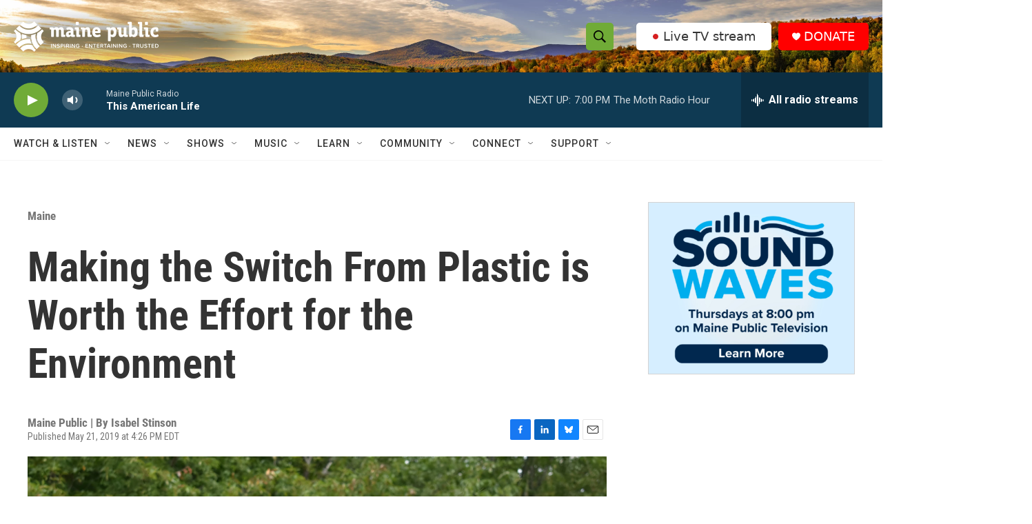

--- FILE ---
content_type: text/html;charset=UTF-8
request_url: https://www.mainepublic.org/maine/2019-05-21/making-the-switch-from-plastic-is-worth-the-effort-for-the-environment
body_size: 37401
content:
<!DOCTYPE html>
<html class="ArtP aside" lang="en">
    <head>
    <meta charset="UTF-8">

    

    <style data-cssvarsponyfill="true">
        :root { --siteBgColorInverse: #121212; --primaryTextColorInverse: #ffffff; --secondaryTextColorInverse: #cccccc; --tertiaryTextColorInverse: #cccccc; --headerBgColorInverse: #ffffff; --headerBorderColorInverse: #858585; --headerTextColorInverse: #ffffff; --secC1_Inverse: #a2a2a2; --secC4_Inverse: #282828; --headerNavBarBgColorInverse: #121212; --headerMenuBgColorInverse: #ffffff; --headerMenuTextColorInverse: #6b2b85; --headerMenuTextColorHoverInverse: #6b2b85; --liveBlogTextColorInverse: #ffffff; --applyButtonColorInverse: #4485D5; --applyButtonTextColorInverse: #4485D5; --siteBgColor: #ffffff; --primaryTextColor: #333333; --secondaryTextColor: #666666; --secC1: #767676; --secC4: #f5f5f5; --secC5: #ffffff; --siteBgColor: #ffffff; --siteInverseBgColor: #000000; --linkColor: #1772b0; --linkHoverColor: #125c8e; --headerBgColor: #ffffff; --headerBgColorInverse: #ffffff; --headerBorderColor: #e6e6e6; --headerBorderColorInverse: #858585; --tertiaryTextColor: #1c1c1c; --headerTextColor: #000000; --headerTextColorHover: #333333; --buttonTextColor: #ffffff; --headerNavBarBgColor: #ffffff; --headerNavBarTextColor: #333333; --headerMenuBgColor: #ffffff; --headerMenuTextColor: #333333; --headerMenuTextColorHover: #70ab37; --liveBlogTextColor: #282829; --applyButtonColor: #194173; --applyButtonTextColor: #2c4273; --primaryColor1: #0f3a53; --primaryColor2: #70ab37; --breakingColor: #ff6f00; --secC2: #cccccc; --secC3: #e6e6e6; --secC5: #ffffff; --linkColor: #1772b0; --linkHoverColor: #125c8e; --donateBGColor: #ff0000; --headerIconColor: #ffffff; --hatButtonBgColor: #ffffff; --hatButtonBgHoverColor: #333333; --hatButtonBorderColor: #ffffff; --hatButtonBorderHoverColor: #ffffff; --hatButtoniconColor: #d62021; --hatButtonTextColor: #333333; --hatButtonTextHoverColor: #ffffff; --footerTextColor: #ffffff; --footerTextBgColor: #ffffff; --footerPartnersBgColor: #000000; --listBorderColor: #030202; --gridBorderColor: #e6e6e6; --tagButtonBorderColor: #1772b0; --tagButtonTextColor: #1772b0; --breakingTextColor: #ffffff; --sectionTextColor: #ffffff; --contentWidth: 1240px; --primaryHeadlineFont: sans-serif; --secHlFont: sans-serif; --bodyFont: sans-serif; --colorWhite: #ffffff; --colorBlack: #000000;} .fonts-loaded { --primaryHeadlineFont: "Roboto Condensed"; --secHlFont: "Roboto Condensed"; --bodyFont: "Roboto"; --liveBlogBodyFont: "Roboto";}
    </style>

    
    <meta property="fb:app_id" content="1254121325334109">


    
    <meta name="twitter:card" content="summary_large_image"/>
    
    
    
    
    <meta name="twitter:description" content="In one year, 1.15 to 2.41 million tons of plastic goes into the ocean from rivers around the world. That number is crazy; all of this plastic makes a…"/>
    
    
    <meta name="twitter:image" content="https://npr.brightspotcdn.com/dims4/default/be96752/2147483647/strip/true/crop/4797x2698+0+0/resize/1200x675!/quality/90/?url=http%3A%2F%2Fnpr-brightspot.s3.amazonaws.com%2Flegacy%2Fsites%2Fmpbn%2Ffiles%2F201905%2Fstinson.JPG"/>

    
    
    
    
    <meta name="twitter:title" content="Making the Switch From Plastic is Worth the Effort for the Environment "/>
    

<meta name="robots" content="max-image-preview:large">


    <meta property="og:title" content="Making the Switch From Plastic is Worth the Effort for the Environment ">

    <meta property="og:url" content="https://www.mainepublic.org/maine/2019-05-21/making-the-switch-from-plastic-is-worth-the-effort-for-the-environment">

    <meta property="og:image" content="https://npr.brightspotcdn.com/dims4/default/d46252c/2147483647/strip/true/crop/4797x2518+0+0/resize/1200x630!/quality/90/?url=http%3A%2F%2Fnpr-brightspot.s3.amazonaws.com%2Flegacy%2Fsites%2Fmpbn%2Ffiles%2F201905%2Fstinson.JPG">

    
    <meta property="og:image:url" content="https://npr.brightspotcdn.com/dims4/default/d46252c/2147483647/strip/true/crop/4797x2518+0+0/resize/1200x630!/quality/90/?url=http%3A%2F%2Fnpr-brightspot.s3.amazonaws.com%2Flegacy%2Fsites%2Fmpbn%2Ffiles%2F201905%2Fstinson.JPG">
    
    <meta property="og:image:width" content="1200">
    <meta property="og:image:height" content="630">
    <meta property="og:image:type" content="image/jpeg">
    

    <meta property="og:description" content="In one year, 1.15 to 2.41 million tons of plastic goes into the ocean from rivers around the world. That number is crazy; all of this plastic makes a…">

    <meta property="og:site_name" content="Maine Public">



    <meta property="og:type" content="article">

    <meta property="article:published_time" content="2019-05-21T20:26:40">

    <meta property="article:modified_time" content="2022-09-22T14:51:24.577">

    <meta property="article:section" content="Maine">

    <meta property="article:tag" content="Raise Your Voice!">


    <link data-cssvarsponyfill="true" class="Webpack-css" rel="stylesheet" href="https://npr.brightspotcdn.com/resource/00000177-1bc0-debb-a57f-dfcf4a950000/styleguide/All.min.0db89f2a608a6b13cec2d9fc84f71c45.gz.css">

    

    <style>.FooterNavigation-items-item {
    display: inline-block
}</style>
<style>[class*='-articleBody'] > ul,
[class*='-articleBody'] > ul ul {
    list-style-type: disc;
}</style>
<style>.Tabs-tabs {flex-wrap: wrap;}</style>
<style>.PH-hat .PH-hat-menu {
    display: none;
}</style>


    <meta name="viewport" content="width=device-width, initial-scale=1, viewport-fit=cover"><title>Making the Switch From Plastic is Worth the Effort for the Environment | Maine Public</title><meta name="description" content="In one year, 1.15 to 2.41 million tons of plastic goes into the ocean from rivers around the world. That number is crazy; all of this plastic makes a…"><link rel="canonical" href="https://www.mainepublic.org/maine/2019-05-21/making-the-switch-from-plastic-is-worth-the-effort-for-the-environment"><meta name="brightspot.contentId" content="00000170-40a6-d1f3-a978-efe7dba20396"><link rel="apple-touch-icon"sizes="180x180"href="/apple-touch-icon.png"><link rel="icon"type="image/png"href="/favicon-32x32.png"><link rel="icon"type="image/png"href="/favicon-16x16.png">
    
    
    <meta name="brightspot-dataLayer" content="{
  &quot;author&quot; : &quot;&quot;,
  &quot;bspStoryId&quot; : &quot;00000170-40a6-d1f3-a978-efe7dba20396&quot;,
  &quot;category&quot; : &quot;Maine&quot;,
  &quot;inlineAudio&quot; : 0,
  &quot;keywords&quot; : &quot;Raise Your Voice!&quot;,
  &quot;nprCmsSite&quot; : true,
  &quot;nprStoryId&quot; : &quot;&quot;,
  &quot;pageType&quot; : &quot;news-story&quot;,
  &quot;program&quot; : &quot;&quot;,
  &quot;publishedDate&quot; : &quot;2019-05-21T16:26:40Z&quot;,
  &quot;siteName&quot; : &quot;Maine Public&quot;,
  &quot;station&quot; : &quot;Maine Public&quot;,
  &quot;stationOrgId&quot; : &quot;1177&quot;,
  &quot;storyOrgId&quot; : &quot;0&quot;,
  &quot;storyTheme&quot; : &quot;news-story&quot;,
  &quot;storyTitle&quot; : &quot;Making the Switch From Plastic is Worth the Effort for the Environment &quot;,
  &quot;timezone&quot; : &quot;US/Eastern&quot;,
  &quot;wordCount&quot; : 0,
  &quot;series&quot; : &quot;&quot;
}">
    <script id="brightspot-dataLayer">
        (function () {
            var dataValue = document.head.querySelector('meta[name="brightspot-dataLayer"]').content;
            if (dataValue) {
                window.brightspotDataLayer = JSON.parse(dataValue);
            }
        })();
    </script>

    

    

    
    <script src="https://npr.brightspotcdn.com/resource/00000177-1bc0-debb-a57f-dfcf4a950000/styleguide/All.min.fd8f7fccc526453c829dde80fc7c2ef5.gz.js" async></script>
    

    <meta name="gtm-dataLayer" content="{
  &quot;gtmAuthor&quot; : &quot;&quot;,
  &quot;gtmBspStoryId&quot; : &quot;00000170-40a6-d1f3-a978-efe7dba20396&quot;,
  &quot;gtmCategory&quot; : &quot;Maine&quot;,
  &quot;gtmInlineAudio&quot; : 0,
  &quot;gtmKeywords&quot; : &quot;Raise Your Voice!&quot;,
  &quot;gtmNprCmsSite&quot; : true,
  &quot;gtmNprStoryId&quot; : &quot;&quot;,
  &quot;gtmPageType&quot; : &quot;news-story&quot;,
  &quot;gtmProgram&quot; : &quot;&quot;,
  &quot;gtmPublishedDate&quot; : &quot;2019-05-21T16:26:40Z&quot;,
  &quot;gtmSiteName&quot; : &quot;Maine Public&quot;,
  &quot;gtmStation&quot; : &quot;Maine Public&quot;,
  &quot;gtmStationOrgId&quot; : &quot;1177&quot;,
  &quot;gtmStoryOrgId&quot; : &quot;0&quot;,
  &quot;gtmStoryTheme&quot; : &quot;news-story&quot;,
  &quot;gtmStoryTitle&quot; : &quot;Making the Switch From Plastic is Worth the Effort for the Environment &quot;,
  &quot;gtmTimezone&quot; : &quot;US/Eastern&quot;,
  &quot;gtmWordCount&quot; : 0,
  &quot;gtmSeries&quot; : &quot;&quot;
}"><script>

    (function () {
        var dataValue = document.head.querySelector('meta[name="gtm-dataLayer"]').content;
        if (dataValue) {
            window.dataLayer = window.dataLayer || [];
            dataValue = JSON.parse(dataValue);
            dataValue['event'] = 'gtmFirstView';
            window.dataLayer.push(dataValue);
        }
    })();

    (function(w,d,s,l,i){w[l]=w[l]||[];w[l].push({'gtm.start':
            new Date().getTime(),event:'gtm.js'});var f=d.getElementsByTagName(s)[0],
        j=d.createElement(s),dl=l!='dataLayer'?'&l='+l:'';j.async=true;j.src=
        'https://www.googletagmanager.com/gtm.js?id='+i+dl;f.parentNode.insertBefore(j,f);
})(window,document,'script','dataLayer','GTM-N39QFDR');</script><script type="application/ld+json">{"@context":"http://schema.org","@type":"NewsArticle","dateModified":"2022-09-22T10:51:24Z","datePublished":"2019-05-21T16:26:40Z","headline":"Making the Switch From Plastic is Worth the Effort for the Environment ","image":{"@context":"http://schema.org","@type":"ImageObject","url":"https://npr.brightspotcdn.com/legacy/sites/mpbn/files/201905/stinson.JPG"},"mainEntityOfPage":{"@type":"NewsArticle","@id":"https://www.mainepublic.org/maine/2019-05-21/making-the-switch-from-plastic-is-worth-the-effort-for-the-environment"},"publisher":{"@type":"Organization","name":"WMEH","logo":{"@context":"http://schema.org","@type":"ImageObject","height":"60","url":"https://npr.brightspotcdn.com/dims4/default/4106b29/2147483647/resize/x60/quality/90/?url=http%3A%2F%2Fnpr-brightspot.s3.amazonaws.com%2Fc4%2F64%2F785d32bc4ce498d52f91ea0a2877%2Fmaine-public-white-logo-eit-2100x600.png","width":"210"}}}</script><script type="application/ld+json">{"@context":"http://schema.org","@type":"ListenAction","name":"Making the Switch From Plastic is Worth the Effort for the Environment "}</script><script>

  window.fbAsyncInit = function() {
      FB.init({
          
              appId : '1254121325334109',
          
          xfbml : true,
          version : 'v2.9'
      });
  };

  (function(d, s, id){
     var js, fjs = d.getElementsByTagName(s)[0];
     if (d.getElementById(id)) {return;}
     js = d.createElement(s); js.id = id;
     js.src = "//connect.facebook.net/en_US/sdk.js";
     fjs.parentNode.insertBefore(js, fjs);
   }(document, 'script', 'facebook-jssdk'));
</script>
<script async="async" src="https://securepubads.g.doubleclick.net/tag/js/gpt.js"></script>
<script type="text/javascript">
    // Google tag setup
    var googletag = googletag || {};
    googletag.cmd = googletag.cmd || [];

    googletag.cmd.push(function () {
        // @see https://developers.google.com/publisher-tag/reference#googletag.PubAdsService_enableLazyLoad
        googletag.pubads().enableLazyLoad({
            fetchMarginPercent: 100, // fetch and render ads within this % of viewport
            renderMarginPercent: 100,
            mobileScaling: 1  // Same on mobile.
        });

        googletag.pubads().enableSingleRequest()
        googletag.pubads().enableAsyncRendering()
        googletag.pubads().collapseEmptyDivs()
        googletag.pubads().disableInitialLoad()
        googletag.enableServices()
    })
</script>
<script type="application/ld+json">{"@context":"http://schema.org","@type":"BreadcrumbList","itemListElement":[{"@context":"http://schema.org","@type":"ListItem","item":"https://www.mainepublic.org/maine","name":"Maine","position":"1"}]}</script><script>window.addEventListener('DOMContentLoaded', (event) => {
    window.nulldurationobserver = new MutationObserver(function (mutations) {
        document.querySelectorAll('.StreamPill-duration').forEach(pill => { 
      if (pill.innerText == "LISTENNULL") {
         pill.innerText = "LISTEN"
      } 
    });
      });

      window.nulldurationobserver.observe(document.body, {
        childList: true,
        subtree: true
      });
});
</script>
<script>document.addEventListener('DOMContentLoaded', function URLreplace() {
    var MPSponsorPageLogo = Array.from(document.getElementsByClassName('MP_SPONSORSHIP_PAGE_LOGO'));
    for (var i = 0; i<MPSponsorPageLogo.length; i++) {
        try {
            var baseURL = new URL(MPSponsorPageLogo[i].href)
            baseURL.search += '&c=' + Date.now()
            MPSponsorPageLogo[i].href = baseURL.href
        } catch (error) {
          console.error(error);
        }
    }
});</script>
<script><!-- Meta Pixel Code -->
<script>
!function(f,b,e,v,n,t,s)
{if(f.fbq)return;n=f.fbq=function(){n.callMethod?
n.callMethod.apply(n,arguments):n.queue.push(arguments)};
if(!f._fbq)f._fbq=n;n.push=n;n.loaded=!0;n.version='2.0';
n.queue=[];t=b.createElement(e);t.async=!0;
t.src=v;s=b.getElementsByTagName(e)[0];
s.parentNode.insertBefore(t,s)}(window, document,'script',
'https://connect.facebook.net/en_US/fbevents.js');
fbq('init', '1316195455504306');
fbq('track', 'PageView');
</script>
<noscript><img height="1" width="1" style="display:none"
src="https://www.facebook.com/tr?id=1316195455504306&ev=PageView&noscript=1"
/></noscript>
<!-- End Meta Pixel Code --></script>


    <script>
        var head = document.getElementsByTagName('head')
        head = head[0]
        var link = document.createElement('link');
        link.setAttribute('href', 'https://fonts.googleapis.com/css?family=Roboto Condensed|Roboto|Roboto:400,500,700&display=swap');
        var relList = link.relList;

        if (relList && relList.supports('preload')) {
            link.setAttribute('as', 'style');
            link.setAttribute('rel', 'preload');
            link.setAttribute('onload', 'this.rel="stylesheet"');
            link.setAttribute('crossorigin', 'anonymous');
        } else {
            link.setAttribute('rel', 'stylesheet');
        }

        head.appendChild(link);
    </script>
</head>


    <body class="Page-body" data-content-width="1240px">
    <noscript>
    <iframe src="https://www.googletagmanager.com/ns.html?id=GTM-N39QFDR" height="0" width="0" style="display:none;visibility:hidden"></iframe>
</noscript>
        

    <!-- Putting icons here, so we don't have to include in a bunch of -body hbs's -->
<svg xmlns="http://www.w3.org/2000/svg" style="display:none" id="iconsMap1" class="iconsMap">
    <symbol id="play-icon" viewBox="0 0 115 115">
        <polygon points="0,0 115,57.5 0,115" fill="currentColor" />
    </symbol>
    <symbol id="grid" viewBox="0 0 32 32">
            <g>
                <path d="M6.4,5.7 C6.4,6.166669 6.166669,6.4 5.7,6.4 L0.7,6.4 C0.233331,6.4 0,6.166669 0,5.7 L0,0.7 C0,0.233331 0.233331,0 0.7,0 L5.7,0 C6.166669,0 6.4,0.233331 6.4,0.7 L6.4,5.7 Z M19.2,5.7 C19.2,6.166669 18.966669,6.4 18.5,6.4 L13.5,6.4 C13.033331,6.4 12.8,6.166669 12.8,5.7 L12.8,0.7 C12.8,0.233331 13.033331,0 13.5,0 L18.5,0 C18.966669,0 19.2,0.233331 19.2,0.7 L19.2,5.7 Z M32,5.7 C32,6.166669 31.766669,6.4 31.3,6.4 L26.3,6.4 C25.833331,6.4 25.6,6.166669 25.6,5.7 L25.6,0.7 C25.6,0.233331 25.833331,0 26.3,0 L31.3,0 C31.766669,0 32,0.233331 32,0.7 L32,5.7 Z M6.4,18.5 C6.4,18.966669 6.166669,19.2 5.7,19.2 L0.7,19.2 C0.233331,19.2 0,18.966669 0,18.5 L0,13.5 C0,13.033331 0.233331,12.8 0.7,12.8 L5.7,12.8 C6.166669,12.8 6.4,13.033331 6.4,13.5 L6.4,18.5 Z M19.2,18.5 C19.2,18.966669 18.966669,19.2 18.5,19.2 L13.5,19.2 C13.033331,19.2 12.8,18.966669 12.8,18.5 L12.8,13.5 C12.8,13.033331 13.033331,12.8 13.5,12.8 L18.5,12.8 C18.966669,12.8 19.2,13.033331 19.2,13.5 L19.2,18.5 Z M32,18.5 C32,18.966669 31.766669,19.2 31.3,19.2 L26.3,19.2 C25.833331,19.2 25.6,18.966669 25.6,18.5 L25.6,13.5 C25.6,13.033331 25.833331,12.8 26.3,12.8 L31.3,12.8 C31.766669,12.8 32,13.033331 32,13.5 L32,18.5 Z M6.4,31.3 C6.4,31.766669 6.166669,32 5.7,32 L0.7,32 C0.233331,32 0,31.766669 0,31.3 L0,26.3 C0,25.833331 0.233331,25.6 0.7,25.6 L5.7,25.6 C6.166669,25.6 6.4,25.833331 6.4,26.3 L6.4,31.3 Z M19.2,31.3 C19.2,31.766669 18.966669,32 18.5,32 L13.5,32 C13.033331,32 12.8,31.766669 12.8,31.3 L12.8,26.3 C12.8,25.833331 13.033331,25.6 13.5,25.6 L18.5,25.6 C18.966669,25.6 19.2,25.833331 19.2,26.3 L19.2,31.3 Z M32,31.3 C32,31.766669 31.766669,32 31.3,32 L26.3,32 C25.833331,32 25.6,31.766669 25.6,31.3 L25.6,26.3 C25.6,25.833331 25.833331,25.6 26.3,25.6 L31.3,25.6 C31.766669,25.6 32,25.833331 32,26.3 L32,31.3 Z" id=""></path>
            </g>
    </symbol>
    <symbol id="radio-stream" width="18" height="19" viewBox="0 0 18 19">
        <g fill="currentColor" fill-rule="nonzero">
            <path d="M.5 8c-.276 0-.5.253-.5.565v1.87c0 .312.224.565.5.565s.5-.253.5-.565v-1.87C1 8.253.776 8 .5 8zM2.5 8c-.276 0-.5.253-.5.565v1.87c0 .312.224.565.5.565s.5-.253.5-.565v-1.87C3 8.253 2.776 8 2.5 8zM3.5 7c-.276 0-.5.276-.5.617v3.766c0 .34.224.617.5.617s.5-.276.5-.617V7.617C4 7.277 3.776 7 3.5 7zM5.5 6c-.276 0-.5.275-.5.613v5.774c0 .338.224.613.5.613s.5-.275.5-.613V6.613C6 6.275 5.776 6 5.5 6zM6.5 4c-.276 0-.5.26-.5.58v8.84c0 .32.224.58.5.58s.5-.26.5-.58V4.58C7 4.26 6.776 4 6.5 4zM8.5 0c-.276 0-.5.273-.5.61v17.78c0 .337.224.61.5.61s.5-.273.5-.61V.61C9 .273 8.776 0 8.5 0zM9.5 2c-.276 0-.5.274-.5.612v14.776c0 .338.224.612.5.612s.5-.274.5-.612V2.612C10 2.274 9.776 2 9.5 2zM11.5 5c-.276 0-.5.276-.5.616v8.768c0 .34.224.616.5.616s.5-.276.5-.616V5.616c0-.34-.224-.616-.5-.616zM12.5 6c-.276 0-.5.262-.5.584v4.832c0 .322.224.584.5.584s.5-.262.5-.584V6.584c0-.322-.224-.584-.5-.584zM14.5 7c-.276 0-.5.29-.5.647v3.706c0 .357.224.647.5.647s.5-.29.5-.647V7.647C15 7.29 14.776 7 14.5 7zM15.5 8c-.276 0-.5.253-.5.565v1.87c0 .312.224.565.5.565s.5-.253.5-.565v-1.87c0-.312-.224-.565-.5-.565zM17.5 8c-.276 0-.5.253-.5.565v1.87c0 .312.224.565.5.565s.5-.253.5-.565v-1.87c0-.312-.224-.565-.5-.565z"/>
        </g>
    </symbol>
    <symbol id="icon-magnify" viewBox="0 0 31 31">
        <g>
            <path fill-rule="evenodd" d="M22.604 18.89l-.323.566 8.719 8.8L28.255 31l-8.719-8.8-.565.404c-2.152 1.346-4.386 2.018-6.7 2.018-3.39 0-6.284-1.21-8.679-3.632C1.197 18.568 0 15.66 0 12.27c0-3.39 1.197-6.283 3.592-8.678C5.987 1.197 8.88 0 12.271 0c3.39 0 6.283 1.197 8.678 3.592 2.395 2.395 3.593 5.288 3.593 8.679 0 2.368-.646 4.574-1.938 6.62zM19.162 5.77C17.322 3.925 15.089 3 12.46 3c-2.628 0-4.862.924-6.702 2.77C3.92 7.619 3 9.862 3 12.5c0 2.639.92 4.882 2.76 6.73C7.598 21.075 9.832 22 12.46 22c2.629 0 4.862-.924 6.702-2.77C21.054 17.33 22 15.085 22 12.5c0-2.586-.946-4.83-2.838-6.73z"/>
        </g>
    </symbol>
    <symbol id="burger-menu" viewBox="0 0 14 10">
        <g>
            <path fill-rule="evenodd" d="M0 5.5v-1h14v1H0zM0 1V0h14v1H0zm0 9V9h14v1H0z"></path>
        </g>
    </symbol>
    <symbol id="close-x" viewBox="0 0 14 14">
        <g>
            <path fill-rule="nonzero" d="M6.336 7L0 .664.664 0 7 6.336 13.336 0 14 .664 7.664 7 14 13.336l-.664.664L7 7.664.664 14 0 13.336 6.336 7z"></path>
        </g>
    </symbol>
    <symbol id="share-more-arrow" viewBox="0 0 512 512" style="enable-background:new 0 0 512 512;">
        <g>
            <g>
                <path d="M512,241.7L273.643,3.343v156.152c-71.41,3.744-138.015,33.337-188.958,84.28C30.075,298.384,0,370.991,0,448.222v60.436
                    l29.069-52.985c45.354-82.671,132.173-134.027,226.573-134.027c5.986,0,12.004,0.212,18.001,0.632v157.779L512,241.7z
                    M255.642,290.666c-84.543,0-163.661,36.792-217.939,98.885c26.634-114.177,129.256-199.483,251.429-199.483h15.489V78.131
                    l163.568,163.568L304.621,405.267V294.531l-13.585-1.683C279.347,291.401,267.439,290.666,255.642,290.666z"></path>
            </g>
        </g>
    </symbol>
    <symbol id="chevron" viewBox="0 0 100 100">
        <g>
            <path d="M22.4566257,37.2056786 L-21.4456527,71.9511488 C-22.9248661,72.9681457 -24.9073712,72.5311671 -25.8758148,70.9765924 L-26.9788683,69.2027424 C-27.9450684,67.6481676 -27.5292733,65.5646602 -26.0500598,64.5484493 L20.154796,28.2208967 C21.5532435,27.2597011 23.3600078,27.2597011 24.759951,28.2208967 L71.0500598,64.4659264 C72.5292733,65.4829232 72.9450684,67.5672166 71.9788683,69.1217913 L70.8750669,70.8956413 C69.9073712,72.4502161 67.9241183,72.8848368 66.4449048,71.8694118 L22.4566257,37.2056786 Z" id="Transparent-Chevron" transform="translate(22.500000, 50.000000) rotate(90.000000) translate(-22.500000, -50.000000) "></path>
        </g>
    </symbol>
</svg>

<svg xmlns="http://www.w3.org/2000/svg" style="display:none" id="iconsMap2" class="iconsMap">
    <symbol id="mono-icon-facebook" viewBox="0 0 10 19">
        <path fill-rule="evenodd" d="M2.707 18.25V10.2H0V7h2.707V4.469c0-1.336.375-2.373 1.125-3.112C4.582.62 5.578.25 6.82.25c1.008 0 1.828.047 2.461.14v2.848H7.594c-.633 0-1.067.14-1.301.422-.188.235-.281.61-.281 1.125V7H9l-.422 3.2H6.012v8.05H2.707z"></path>
    </symbol>
    <symbol id="mono-icon-instagram" viewBox="0 0 17 17">
        <g>
            <path fill-rule="evenodd" d="M8.281 4.207c.727 0 1.4.182 2.022.545a4.055 4.055 0 0 1 1.476 1.477c.364.62.545 1.294.545 2.021 0 .727-.181 1.4-.545 2.021a4.055 4.055 0 0 1-1.476 1.477 3.934 3.934 0 0 1-2.022.545c-.726 0-1.4-.182-2.021-.545a4.055 4.055 0 0 1-1.477-1.477 3.934 3.934 0 0 1-.545-2.021c0-.727.182-1.4.545-2.021A4.055 4.055 0 0 1 6.26 4.752a3.934 3.934 0 0 1 2.021-.545zm0 6.68a2.54 2.54 0 0 0 1.864-.774 2.54 2.54 0 0 0 .773-1.863 2.54 2.54 0 0 0-.773-1.863 2.54 2.54 0 0 0-1.864-.774 2.54 2.54 0 0 0-1.863.774 2.54 2.54 0 0 0-.773 1.863c0 .727.257 1.348.773 1.863a2.54 2.54 0 0 0 1.863.774zM13.45 4.03c-.023.258-.123.48-.299.668a.856.856 0 0 1-.65.281.913.913 0 0 1-.668-.28.913.913 0 0 1-.281-.669c0-.258.094-.48.281-.668a.913.913 0 0 1 .668-.28c.258 0 .48.093.668.28.187.188.281.41.281.668zm2.672.95c.023.656.035 1.746.035 3.269 0 1.523-.017 2.62-.053 3.287-.035.668-.134 1.248-.298 1.74a4.098 4.098 0 0 1-.967 1.53 4.098 4.098 0 0 1-1.53.966c-.492.164-1.072.264-1.74.3-.668.034-1.763.052-3.287.052-1.523 0-2.619-.018-3.287-.053-.668-.035-1.248-.146-1.74-.334a3.747 3.747 0 0 1-1.53-.931 4.098 4.098 0 0 1-.966-1.53c-.164-.492-.264-1.072-.299-1.74C.424 10.87.406 9.773.406 8.25S.424 5.63.46 4.963c.035-.668.135-1.248.299-1.74.21-.586.533-1.096.967-1.53A4.098 4.098 0 0 1 3.254.727c.492-.164 1.072-.264 1.74-.3C5.662.394 6.758.376 8.281.376c1.524 0 2.62.018 3.287.053.668.035 1.248.135 1.74.299a4.098 4.098 0 0 1 2.496 2.496c.165.492.27 1.078.317 1.757zm-1.687 7.91c.14-.399.234-1.032.28-1.899.024-.515.036-1.242.036-2.18V7.689c0-.961-.012-1.688-.035-2.18-.047-.89-.14-1.524-.281-1.899a2.537 2.537 0 0 0-1.512-1.511c-.375-.14-1.008-.235-1.899-.282a51.292 51.292 0 0 0-2.18-.035H7.72c-.938 0-1.664.012-2.18.035-.867.047-1.5.141-1.898.282a2.537 2.537 0 0 0-1.512 1.511c-.14.375-.234 1.008-.281 1.899a51.292 51.292 0 0 0-.036 2.18v1.125c0 .937.012 1.664.036 2.18.047.866.14 1.5.28 1.898.306.726.81 1.23 1.513 1.511.398.141 1.03.235 1.898.282.516.023 1.242.035 2.18.035h1.125c.96 0 1.687-.012 2.18-.035.89-.047 1.523-.141 1.898-.282.726-.304 1.23-.808 1.512-1.511z"></path>
        </g>
    </symbol>
    <symbol id="mono-icon-email" viewBox="0 0 512 512">
        <g>
            <path d="M67,148.7c11,5.8,163.8,89.1,169.5,92.1c5.7,3,11.5,4.4,20.5,4.4c9,0,14.8-1.4,20.5-4.4c5.7-3,158.5-86.3,169.5-92.1
                c4.1-2.1,11-5.9,12.5-10.2c2.6-7.6-0.2-10.5-11.3-10.5H257H65.8c-11.1,0-13.9,3-11.3,10.5C56,142.9,62.9,146.6,67,148.7z"></path>
            <path d="M455.7,153.2c-8.2,4.2-81.8,56.6-130.5,88.1l82.2,92.5c2,2,2.9,4.4,1.8,5.6c-1.2,1.1-3.8,0.5-5.9-1.4l-98.6-83.2
                c-14.9,9.6-25.4,16.2-27.2,17.2c-7.7,3.9-13.1,4.4-20.5,4.4c-7.4,0-12.8-0.5-20.5-4.4c-1.9-1-12.3-7.6-27.2-17.2l-98.6,83.2
                c-2,2-4.7,2.6-5.9,1.4c-1.2-1.1-0.3-3.6,1.7-5.6l82.1-92.5c-48.7-31.5-123.1-83.9-131.3-88.1c-8.8-4.5-9.3,0.8-9.3,4.9
                c0,4.1,0,205,0,205c0,9.3,13.7,20.9,23.5,20.9H257h185.5c9.8,0,21.5-11.7,21.5-20.9c0,0,0-201,0-205
                C464,153.9,464.6,148.7,455.7,153.2z"></path>
        </g>
    </symbol>
    <symbol id="default-image" width="24" height="24" viewBox="0 0 24 24" fill="none" stroke="currentColor" stroke-width="2" stroke-linecap="round" stroke-linejoin="round" class="feather feather-image">
        <rect x="3" y="3" width="18" height="18" rx="2" ry="2"></rect>
        <circle cx="8.5" cy="8.5" r="1.5"></circle>
        <polyline points="21 15 16 10 5 21"></polyline>
    </symbol>
    <symbol id="icon-email" width="18px" viewBox="0 0 20 14">
        <g id="Symbols" stroke="none" stroke-width="1" fill="none" fill-rule="evenodd" stroke-linecap="round" stroke-linejoin="round">
            <g id="social-button-bar" transform="translate(-125.000000, -8.000000)" stroke="#000000">
                <g id="Group-2" transform="translate(120.000000, 0.000000)">
                    <g id="envelope" transform="translate(6.000000, 9.000000)">
                        <path d="M17.5909091,10.6363636 C17.5909091,11.3138182 17.0410909,11.8636364 16.3636364,11.8636364 L1.63636364,11.8636364 C0.958909091,11.8636364 0.409090909,11.3138182 0.409090909,10.6363636 L0.409090909,1.63636364 C0.409090909,0.958090909 0.958909091,0.409090909 1.63636364,0.409090909 L16.3636364,0.409090909 C17.0410909,0.409090909 17.5909091,0.958090909 17.5909091,1.63636364 L17.5909091,10.6363636 L17.5909091,10.6363636 Z" id="Stroke-406"></path>
                        <polyline id="Stroke-407" points="17.1818182 0.818181818 9 7.36363636 0.818181818 0.818181818"></polyline>
                    </g>
                </g>
            </g>
        </g>
    </symbol>
    <symbol id="mono-icon-print" viewBox="0 0 12 12">
        <g fill-rule="evenodd">
            <path fill-rule="nonzero" d="M9 10V7H3v3H1a1 1 0 0 1-1-1V4a1 1 0 0 1 1-1h10a1 1 0 0 1 1 1v3.132A2.868 2.868 0 0 1 9.132 10H9zm.5-4.5a1 1 0 1 0 0-2 1 1 0 0 0 0 2zM3 0h6v2H3z"></path>
            <path d="M4 8h4v4H4z"></path>
        </g>
    </symbol>
    <symbol id="mono-icon-copylink" viewBox="0 0 12 12">
        <g fill-rule="evenodd">
            <path d="M10.199 2.378c.222.205.4.548.465.897.062.332.016.614-.132.774L8.627 6.106c-.187.203-.512.232-.75-.014a.498.498 0 0 0-.706.028.499.499 0 0 0 .026.706 1.509 1.509 0 0 0 2.165-.04l1.903-2.06c.37-.398.506-.98.382-1.636-.105-.557-.392-1.097-.77-1.445L9.968.8C9.591.452 9.03.208 8.467.145 7.803.072 7.233.252 6.864.653L4.958 2.709a1.509 1.509 0 0 0 .126 2.161.5.5 0 1 0 .68-.734c-.264-.218-.26-.545-.071-.747L7.597 1.33c.147-.16.425-.228.76-.19.353.038.71.188.931.394l.91.843.001.001zM1.8 9.623c-.222-.205-.4-.549-.465-.897-.062-.332-.016-.614.132-.774l1.905-2.057c.187-.203.512-.232.75.014a.498.498 0 0 0 .706-.028.499.499 0 0 0-.026-.706 1.508 1.508 0 0 0-2.165.04L.734 7.275c-.37.399-.506.98-.382 1.637.105.557.392 1.097.77 1.445l.91.843c.376.35.937.594 1.5.656.664.073 1.234-.106 1.603-.507L7.04 9.291a1.508 1.508 0 0 0-.126-2.16.5.5 0 0 0-.68.734c.264.218.26.545.071.747l-1.904 2.057c-.147.16-.425.228-.76.191-.353-.038-.71-.188-.931-.394l-.91-.843z"></path>
            <path d="M8.208 3.614a.5.5 0 0 0-.707.028L3.764 7.677a.5.5 0 0 0 .734.68L8.235 4.32a.5.5 0 0 0-.027-.707"></path>
        </g>
    </symbol>
    <symbol id="mono-icon-linkedin" viewBox="0 0 16 17">
        <g fill-rule="evenodd">
            <path d="M3.734 16.125H.464V5.613h3.27zM2.117 4.172c-.515 0-.96-.188-1.336-.563A1.825 1.825 0 0 1 .22 2.273c0-.515.187-.96.562-1.335.375-.375.82-.563 1.336-.563.516 0 .961.188 1.336.563.375.375.563.82.563 1.335 0 .516-.188.961-.563 1.336-.375.375-.82.563-1.336.563zM15.969 16.125h-3.27v-5.133c0-.844-.07-1.453-.21-1.828-.259-.633-.762-.95-1.512-.95s-1.278.282-1.582.845c-.235.421-.352 1.043-.352 1.863v5.203H5.809V5.613h3.128v1.442h.036c.234-.469.609-.856 1.125-1.16.562-.375 1.218-.563 1.968-.563 1.524 0 2.59.48 3.2 1.441.468.774.703 1.97.703 3.586v5.766z"></path>
        </g>
    </symbol>
    <symbol id="mono-icon-pinterest" viewBox="0 0 512 512">
        <g>
            <path d="M256,32C132.3,32,32,132.3,32,256c0,91.7,55.2,170.5,134.1,205.2c-0.6-15.6-0.1-34.4,3.9-51.4
                c4.3-18.2,28.8-122.1,28.8-122.1s-7.2-14.3-7.2-35.4c0-33.2,19.2-58,43.2-58c20.4,0,30.2,15.3,30.2,33.6
                c0,20.5-13.1,51.1-19.8,79.5c-5.6,23.8,11.9,43.1,35.4,43.1c42.4,0,71-54.5,71-119.1c0-49.1-33.1-85.8-93.2-85.8
                c-67.9,0-110.3,50.7-110.3,107.3c0,19.5,5.8,33.3,14.8,43.9c4.1,4.9,4.7,6.9,3.2,12.5c-1.1,4.1-3.5,14-4.6,18
                c-1.5,5.7-6.1,7.7-11.2,5.6c-31.3-12.8-45.9-47-45.9-85.6c0-63.6,53.7-139.9,160.1-139.9c85.5,0,141.8,61.9,141.8,128.3
                c0,87.9-48.9,153.5-120.9,153.5c-24.2,0-46.9-13.1-54.7-27.9c0,0-13,51.6-15.8,61.6c-4.7,17.3-14,34.5-22.5,48
                c20.1,5.9,41.4,9.2,63.5,9.2c123.7,0,224-100.3,224-224C480,132.3,379.7,32,256,32z"></path>
        </g>
    </symbol>
    <symbol id="mono-icon-tumblr" viewBox="0 0 512 512">
        <g>
            <path d="M321.2,396.3c-11.8,0-22.4-2.8-31.5-8.3c-6.9-4.1-11.5-9.6-14-16.4c-2.6-6.9-3.6-22.3-3.6-46.4V224h96v-64h-96V48h-61.9
                c-2.7,21.5-7.5,44.7-14.5,58.6c-7,13.9-14,25.8-25.6,35.7c-11.6,9.9-25.6,17.9-41.9,23.3V224h48v140.4c0,19,2,33.5,5.9,43.5
                c4,10,11.1,19.5,21.4,28.4c10.3,8.9,22.8,15.7,37.3,20.5c14.6,4.8,31.4,7.2,50.4,7.2c16.7,0,30.3-1.7,44.7-5.1
                c14.4-3.4,30.5-9.3,48.2-17.6v-65.6C363.2,389.4,342.3,396.3,321.2,396.3z"></path>
        </g>
    </symbol>
    <symbol id="mono-icon-twitter" viewBox="0 0 1200 1227">
        <g>
            <path d="M714.163 519.284L1160.89 0H1055.03L667.137 450.887L357.328 0H0L468.492 681.821L0 1226.37H105.866L515.491
            750.218L842.672 1226.37H1200L714.137 519.284H714.163ZM569.165 687.828L521.697 619.934L144.011 79.6944H306.615L611.412
            515.685L658.88 583.579L1055.08 1150.3H892.476L569.165 687.854V687.828Z" fill="white"></path>
        </g>
    </symbol>
    <symbol id="mono-icon-youtube" viewBox="0 0 512 512">
        <g>
            <path fill-rule="evenodd" d="M508.6,148.8c0-45-33.1-81.2-74-81.2C379.2,65,322.7,64,265,64c-3,0-6,0-9,0s-6,0-9,0c-57.6,0-114.2,1-169.6,3.6
                c-40.8,0-73.9,36.4-73.9,81.4C1,184.6-0.1,220.2,0,255.8C-0.1,291.4,1,327,3.4,362.7c0,45,33.1,81.5,73.9,81.5
                c58.2,2.7,117.9,3.9,178.6,3.8c60.8,0.2,120.3-1,178.6-3.8c40.9,0,74-36.5,74-81.5c2.4-35.7,3.5-71.3,3.4-107
                C512.1,220.1,511,184.5,508.6,148.8z M207,353.9V157.4l145,98.2L207,353.9z"></path>
        </g>
    </symbol>
    <symbol id="mono-icon-flipboard" viewBox="0 0 500 500">
        <g>
            <path d="M0,0V500H500V0ZM400,200H300V300H200V400H100V100H400Z"></path>
        </g>
    </symbol>
    <symbol id="mono-icon-bluesky" viewBox="0 0 568 501">
        <g>
            <path d="M123.121 33.6637C188.241 82.5526 258.281 181.681 284 234.873C309.719 181.681 379.759 82.5526 444.879
            33.6637C491.866 -1.61183 568 -28.9064 568 57.9464C568 75.2916 558.055 203.659 552.222 224.501C531.947 296.954
            458.067 315.434 392.347 304.249C507.222 323.8 536.444 388.56 473.333 453.32C353.473 576.312 301.061 422.461
            287.631 383.039C285.169 375.812 284.017 372.431 284 375.306C283.983 372.431 282.831 375.812 280.369 383.039C266.939
            422.461 214.527 576.312 94.6667 453.32C31.5556 388.56 60.7778 323.8 175.653 304.249C109.933 315.434 36.0535
            296.954 15.7778 224.501C9.94525 203.659 0 75.2916 0 57.9464C0 -28.9064 76.1345 -1.61183 123.121 33.6637Z"
            fill="white">
            </path>
        </g>
    </symbol>
    <symbol id="mono-icon-threads" viewBox="0 0 192 192">
        <g>
            <path d="M141.537 88.9883C140.71 88.5919 139.87 88.2104 139.019 87.8451C137.537 60.5382 122.616 44.905 97.5619 44.745C97.4484 44.7443 97.3355 44.7443 97.222 44.7443C82.2364 44.7443 69.7731 51.1409 62.102 62.7807L75.881 72.2328C81.6116 63.5383 90.6052 61.6848 97.2286 61.6848C97.3051 61.6848 97.3819 61.6848 97.4576 61.6855C105.707 61.7381 111.932 64.1366 115.961 68.814C118.893 72.2193 120.854 76.925 121.825 82.8638C114.511 81.6207 106.601 81.2385 98.145 81.7233C74.3247 83.0954 59.0111 96.9879 60.0396 116.292C60.5615 126.084 65.4397 134.508 73.775 140.011C80.8224 144.663 89.899 146.938 99.3323 146.423C111.79 145.74 121.563 140.987 128.381 132.296C133.559 125.696 136.834 117.143 138.28 106.366C144.217 109.949 148.617 114.664 151.047 120.332C155.179 129.967 155.42 145.8 142.501 158.708C131.182 170.016 117.576 174.908 97.0135 175.059C74.2042 174.89 56.9538 167.575 45.7381 153.317C35.2355 139.966 29.8077 120.682 29.6052 96C29.8077 71.3178 35.2355 52.0336 45.7381 38.6827C56.9538 24.4249 74.2039 17.11 97.0132 16.9405C119.988 17.1113 137.539 24.4614 149.184 38.788C154.894 45.8136 159.199 54.6488 162.037 64.9503L178.184 60.6422C174.744 47.9622 169.331 37.0357 161.965 27.974C147.036 9.60668 125.202 0.195148 97.0695 0H96.9569C68.8816 0.19447 47.2921 9.6418 32.7883 28.0793C19.8819 44.4864 13.2244 67.3157 13.0007 95.9325L13 96L13.0007 96.0675C13.2244 124.684 19.8819 147.514 32.7883 163.921C47.2921 182.358 68.8816 191.806 96.9569 192H97.0695C122.03 191.827 139.624 185.292 154.118 170.811C173.081 151.866 172.51 128.119 166.26 113.541C161.776 103.087 153.227 94.5962 141.537 88.9883ZM98.4405 129.507C88.0005 130.095 77.1544 125.409 76.6196 115.372C76.2232 107.93 81.9158 99.626 99.0812 98.6368C101.047 98.5234 102.976 98.468 104.871 98.468C111.106 98.468 116.939 99.0737 122.242 100.233C120.264 124.935 108.662 128.946 98.4405 129.507Z" fill="white"></path>
        </g>
    </symbol>
 </svg>

<svg xmlns="http://www.w3.org/2000/svg" style="display:none" id="iconsMap3" class="iconsMap">
    <symbol id="volume-mute" x="0px" y="0px" viewBox="0 0 24 24" style="enable-background:new 0 0 24 24;">
        <polygon fill="currentColor" points="11,5 6,9 2,9 2,15 6,15 11,19 "/>
        <line style="fill:none;stroke:currentColor;stroke-width:2;stroke-linecap:round;stroke-linejoin:round;" x1="23" y1="9" x2="17" y2="15"/>
        <line style="fill:none;stroke:currentColor;stroke-width:2;stroke-linecap:round;stroke-linejoin:round;" x1="17" y1="9" x2="23" y2="15"/>
    </symbol>
    <symbol id="volume-low" x="0px" y="0px" viewBox="0 0 24 24" style="enable-background:new 0 0 24 24;" xml:space="preserve">
        <polygon fill="currentColor" points="11,5 6,9 2,9 2,15 6,15 11,19 "/>
    </symbol>
    <symbol id="volume-mid" x="0px" y="0px" viewBox="0 0 24 24" style="enable-background:new 0 0 24 24;">
        <polygon fill="currentColor" points="11,5 6,9 2,9 2,15 6,15 11,19 "/>
        <path style="fill:none;stroke:currentColor;stroke-width:2;stroke-linecap:round;stroke-linejoin:round;" d="M15.5,8.5c2,2,2,5.1,0,7.1"/>
    </symbol>
    <symbol id="volume-high" x="0px" y="0px" viewBox="0 0 24 24" style="enable-background:new 0 0 24 24;">
        <polygon fill="currentColor" points="11,5 6,9 2,9 2,15 6,15 11,19 "/>
        <path style="fill:none;stroke:currentColor;stroke-width:2;stroke-linecap:round;stroke-linejoin:round;" d="M19.1,4.9c3.9,3.9,3.9,10.2,0,14.1 M15.5,8.5c2,2,2,5.1,0,7.1"/>
    </symbol>
    <symbol id="pause-icon" viewBox="0 0 12 16">
        <rect x="0" y="0" width="4" height="16" fill="currentColor"></rect>
        <rect x="8" y="0" width="4" height="16" fill="currentColor"></rect>
    </symbol>
    <symbol id="heart" viewBox="0 0 24 24">
        <g>
            <path d="M12 4.435c-1.989-5.399-12-4.597-12 3.568 0 4.068 3.06 9.481 12 14.997 8.94-5.516 12-10.929 12-14.997 0-8.118-10-8.999-12-3.568z"/>
        </g>
    </symbol>
    <symbol id="icon-location" width="24" height="24" viewBox="0 0 24 24" fill="currentColor" stroke="currentColor" stroke-width="2" stroke-linecap="round" stroke-linejoin="round" class="feather feather-map-pin">
        <path d="M21 10c0 7-9 13-9 13s-9-6-9-13a9 9 0 0 1 18 0z" fill="currentColor" fill-opacity="1"></path>
        <circle cx="12" cy="10" r="5" fill="#ffffff"></circle>
    </symbol>
    <symbol id="icon-ticket" width="23px" height="15px" viewBox="0 0 23 15">
        <g stroke="none" stroke-width="1" fill="none" fill-rule="evenodd">
            <g transform="translate(-625.000000, -1024.000000)">
                <g transform="translate(625.000000, 1024.000000)">
                    <path d="M0,12.057377 L0,3.94262296 C0.322189879,4.12588308 0.696256938,4.23076923 1.0952381,4.23076923 C2.30500469,4.23076923 3.28571429,3.26645946 3.28571429,2.07692308 C3.28571429,1.68461385 3.17904435,1.31680209 2.99266757,1 L20.0073324,1 C19.8209556,1.31680209 19.7142857,1.68461385 19.7142857,2.07692308 C19.7142857,3.26645946 20.6949953,4.23076923 21.9047619,4.23076923 C22.3037431,4.23076923 22.6778101,4.12588308 23,3.94262296 L23,12.057377 C22.6778101,11.8741169 22.3037431,11.7692308 21.9047619,11.7692308 C20.6949953,11.7692308 19.7142857,12.7335405 19.7142857,13.9230769 C19.7142857,14.3153862 19.8209556,14.6831979 20.0073324,15 L2.99266757,15 C3.17904435,14.6831979 3.28571429,14.3153862 3.28571429,13.9230769 C3.28571429,12.7335405 2.30500469,11.7692308 1.0952381,11.7692308 C0.696256938,11.7692308 0.322189879,11.8741169 -2.13162821e-14,12.057377 Z" fill="currentColor"></path>
                    <path d="M14.5,0.533333333 L14.5,15.4666667" stroke="#FFFFFF" stroke-linecap="square" stroke-dasharray="2"></path>
                </g>
            </g>
        </g>
    </symbol>
    <symbol id="icon-refresh" width="24" height="24" viewBox="0 0 24 24" fill="none" stroke="currentColor" stroke-width="2" stroke-linecap="round" stroke-linejoin="round" class="feather feather-refresh-cw">
        <polyline points="23 4 23 10 17 10"></polyline>
        <polyline points="1 20 1 14 7 14"></polyline>
        <path d="M3.51 9a9 9 0 0 1 14.85-3.36L23 10M1 14l4.64 4.36A9 9 0 0 0 20.49 15"></path>
    </symbol>

    <symbol>
    <g id="mono-icon-link-post" stroke="none" stroke-width="1" fill="none" fill-rule="evenodd">
        <g transform="translate(-313.000000, -10148.000000)" fill="#000000" fill-rule="nonzero">
            <g transform="translate(306.000000, 10142.000000)">
                <path d="M14.0614027,11.2506973 L14.3070318,11.2618997 C15.6181751,11.3582102 16.8219637,12.0327684 17.6059678,13.1077805 C17.8500396,13.4424472 17.7765978,13.9116075 17.441931,14.1556793 C17.1072643,14.3997511 16.638104,14.3263093 16.3940322,13.9916425 C15.8684436,13.270965 15.0667922,12.8217495 14.1971448,12.7578692 C13.3952042,12.6989624 12.605753,12.9728728 12.0021966,13.5148801 L11.8552806,13.6559298 L9.60365896,15.9651545 C8.45118119,17.1890154 8.4677248,19.1416686 9.64054436,20.3445766 C10.7566428,21.4893084 12.5263723,21.5504727 13.7041492,20.5254372 L13.8481981,20.3916503 L15.1367586,19.070032 C15.4259192,18.7734531 15.9007548,18.7674393 16.1973338,19.0565998 C16.466951,19.3194731 16.4964317,19.7357968 16.282313,20.0321436 L16.2107659,20.117175 L14.9130245,21.4480474 C13.1386707,23.205741 10.3106091,23.1805355 8.5665371,21.3917196 C6.88861294,19.6707486 6.81173139,16.9294487 8.36035888,15.1065701 L8.5206409,14.9274155 L10.7811785,12.6088842 C11.6500838,11.7173642 12.8355419,11.2288664 14.0614027,11.2506973 Z M22.4334629,7.60828039 C24.1113871,9.32925141 24.1882686,12.0705513 22.6396411,13.8934299 L22.4793591,14.0725845 L20.2188215,16.3911158 C19.2919892,17.3420705 18.0049901,17.8344754 16.6929682,17.7381003 C15.3818249,17.6417898 14.1780363,16.9672316 13.3940322,15.8922195 C13.1499604,15.5575528 13.2234022,15.0883925 13.558069,14.8443207 C13.8927357,14.6002489 14.361896,14.6736907 14.6059678,15.0083575 C15.1315564,15.729035 15.9332078,16.1782505 16.8028552,16.2421308 C17.6047958,16.3010376 18.394247,16.0271272 18.9978034,15.4851199 L19.1447194,15.3440702 L21.396341,13.0348455 C22.5488188,11.8109846 22.5322752,9.85833141 21.3594556,8.65542337 C20.2433572,7.51069163 18.4736277,7.44952726 17.2944986,8.47594561 L17.1502735,8.60991269 L15.8541776,9.93153101 C15.5641538,10.2272658 15.0893026,10.2318956 14.7935678,9.94187181 C14.524718,9.67821384 14.4964508,9.26180596 14.7114324,8.96608447 L14.783227,8.88126205 L16.0869755,7.55195256 C17.8613293,5.79425896 20.6893909,5.81946452 22.4334629,7.60828039 Z" id="Icon-Link"></path>
            </g>
        </g>
    </g>
    </symbol>
    <symbol id="icon-passport-badge" viewBox="0 0 80 80">
        <g fill="none" fill-rule="evenodd">
            <path fill="#5680FF" d="M0 0L80 0 0 80z" transform="translate(-464.000000, -281.000000) translate(100.000000, 180.000000) translate(364.000000, 101.000000)"/>
            <g fill="#FFF" fill-rule="nonzero">
                <path d="M17.067 31.676l-3.488-11.143-11.144-3.488 11.144-3.488 3.488-11.144 3.488 11.166 11.143 3.488-11.143 3.466-3.488 11.143zm4.935-19.567l1.207.373 2.896-4.475-4.497 2.895.394 1.207zm-9.871 0l.373-1.207-4.497-2.895 2.895 4.475 1.229-.373zm9.871 9.893l-.373 1.207 4.497 2.896-2.895-4.497-1.229.394zm-9.871 0l-1.207-.373-2.895 4.497 4.475-2.895-.373-1.229zm22.002-4.935c0 9.41-7.634 17.066-17.066 17.066C7.656 34.133 0 26.5 0 17.067 0 7.634 7.634 0 17.067 0c9.41 0 17.066 7.634 17.066 17.067zm-2.435 0c0-8.073-6.559-14.632-14.631-14.632-8.073 0-14.632 6.559-14.632 14.632 0 8.072 6.559 14.631 14.632 14.631 8.072-.022 14.631-6.58 14.631-14.631z" transform="translate(-464.000000, -281.000000) translate(100.000000, 180.000000) translate(364.000000, 101.000000) translate(6.400000, 6.400000)"/>
            </g>
        </g>
    </symbol>
    <symbol id="icon-passport-badge-circle" viewBox="0 0 45 45">
        <g fill="none" fill-rule="evenodd">
            <circle cx="23.5" cy="23" r="20.5" fill="#5680FF"/>
            <g fill="#FFF" fill-rule="nonzero">
                <path d="M17.067 31.676l-3.488-11.143-11.144-3.488 11.144-3.488 3.488-11.144 3.488 11.166 11.143 3.488-11.143 3.466-3.488 11.143zm4.935-19.567l1.207.373 2.896-4.475-4.497 2.895.394 1.207zm-9.871 0l.373-1.207-4.497-2.895 2.895 4.475 1.229-.373zm9.871 9.893l-.373 1.207 4.497 2.896-2.895-4.497-1.229.394zm-9.871 0l-1.207-.373-2.895 4.497 4.475-2.895-.373-1.229zm22.002-4.935c0 9.41-7.634 17.066-17.066 17.066C7.656 34.133 0 26.5 0 17.067 0 7.634 7.634 0 17.067 0c9.41 0 17.066 7.634 17.066 17.067zm-2.435 0c0-8.073-6.559-14.632-14.631-14.632-8.073 0-14.632 6.559-14.632 14.632 0 8.072 6.559 14.631 14.632 14.631 8.072-.022 14.631-6.58 14.631-14.631z" transform="translate(-464.000000, -281.000000) translate(100.000000, 180.000000) translate(364.000000, 101.000000) translate(6.400000, 6.400000)"/>
            </g>
        </g>
    </symbol>
    <symbol id="icon-pbs-charlotte-passport-navy" viewBox="0 0 401 42">
        <g fill="none" fill-rule="evenodd">
            <g transform="translate(-91.000000, -1361.000000) translate(89.000000, 1275.000000) translate(2.828125, 86.600000) translate(217.623043, -0.000000)">
                <circle cx="20.435" cy="20.435" r="20.435" fill="#5680FF"/>
                <path fill="#FFF" fill-rule="nonzero" d="M20.435 36.115l-3.743-11.96-11.96-3.743 11.96-3.744 3.743-11.96 3.744 11.984 11.96 3.743-11.96 3.72-3.744 11.96zm5.297-21l1.295.4 3.108-4.803-4.826 3.108.423 1.295zm-10.594 0l.4-1.295-4.826-3.108 3.108 4.803 1.318-.4zm10.594 10.617l-.4 1.295 4.826 3.108-3.107-4.826-1.319.423zm-10.594 0l-1.295-.4-3.107 4.826 4.802-3.107-.4-1.319zm23.614-5.297c0 10.1-8.193 18.317-18.317 18.317-10.1 0-18.316-8.193-18.316-18.317 0-10.123 8.193-18.316 18.316-18.316 10.1 0 18.317 8.193 18.317 18.316zm-2.614 0c0-8.664-7.039-15.703-15.703-15.703S4.732 11.772 4.732 20.435c0 8.664 7.04 15.703 15.703 15.703 8.664-.023 15.703-7.063 15.703-15.703z"/>
            </g>
            <path fill="currentColor" fill-rule="nonzero" d="M4.898 31.675v-8.216h2.1c2.866 0 5.075-.658 6.628-1.975 1.554-1.316 2.33-3.217 2.33-5.703 0-2.39-.729-4.19-2.187-5.395-1.46-1.206-3.59-1.81-6.391-1.81H0v23.099h4.898zm1.611-12.229H4.898V12.59h2.227c1.338 0 2.32.274 2.947.821.626.548.94 1.396.94 2.544 0 1.137-.374 2.004-1.122 2.599-.748.595-1.875.892-3.38.892zm22.024 12.229c2.612 0 4.68-.59 6.201-1.77 1.522-1.18 2.283-2.823 2.283-4.93 0-1.484-.324-2.674-.971-3.57-.648-.895-1.704-1.506-3.168-1.832v-.158c1.074-.18 1.935-.711 2.583-1.596.648-.885.972-2.017.972-3.397 0-2.032-.74-3.515-2.22-4.447-1.48-.932-3.858-1.398-7.133-1.398H19.89v23.098h8.642zm-.9-13.95h-2.844V12.59h2.575c1.401 0 2.425.192 3.073.576.648.385.972 1.02.972 1.904 0 .948-.298 1.627-.893 2.038-.595.41-1.556.616-2.883.616zm.347 9.905H24.79v-6.02h3.033c2.739 0 4.108.96 4.108 2.876 0 1.064-.321 1.854-.964 2.37-.642.516-1.638.774-2.986.774zm18.343 4.36c2.676 0 4.764-.6 6.265-1.8 1.5-1.201 2.251-2.844 2.251-4.93 0-1.506-.4-2.778-1.2-3.815-.801-1.038-2.281-2.072-4.44-3.105-1.633-.779-2.668-1.319-3.105-1.619-.437-.3-.755-.61-.955-.932-.2-.321-.3-.698-.3-1.13 0-.695.247-1.258.742-1.69.495-.432 1.206-.648 2.133-.648.78 0 1.572.1 2.377.3.806.2 1.825.553 3.058 1.059l1.58-3.808c-1.19-.516-2.33-.916-3.421-1.2-1.09-.285-2.236-.427-3.436-.427-2.444 0-4.358.585-5.743 1.754-1.385 1.169-2.078 2.775-2.078 4.818 0 1.085.211 2.033.632 2.844.422.811.985 1.522 1.69 2.133.706.61 1.765 1.248 3.176 1.912 1.506.716 2.504 1.237 2.994 1.564.49.326.861.666 1.114 1.019.253.353.38.755.38 1.208 0 .811-.288 1.422-.862 1.833-.574.41-1.398.616-2.472.616-.896 0-1.883-.142-2.963-.426-1.08-.285-2.398-.775-3.957-1.47v4.55c1.896.927 4.076 1.39 6.54 1.39zm29.609 0c2.338 0 4.455-.394 6.351-1.184v-4.108c-2.307.811-4.27 1.216-5.893 1.216-3.865 0-5.798-2.575-5.798-7.725 0-2.475.506-4.405 1.517-5.79 1.01-1.385 2.438-2.078 4.281-2.078.843 0 1.701.153 2.575.458.874.306 1.743.664 2.607 1.075l1.58-3.982c-2.265-1.084-4.519-1.627-6.762-1.627-2.201 0-4.12.482-5.759 1.446-1.637.963-2.893 2.348-3.768 4.155-.874 1.806-1.31 3.91-1.31 6.311 0 3.813.89 6.738 2.67 8.777 1.78 2.038 4.35 3.057 7.709 3.057zm15.278-.315v-8.31c0-2.054.3-3.54.9-4.456.601-.916 1.575-1.374 2.923-1.374 1.896 0 2.844 1.274 2.844 3.823v10.317h4.819V20.157c0-2.085-.537-3.686-1.612-4.802-1.074-1.117-2.649-1.675-4.724-1.675-2.338 0-4.044.864-5.118 2.59h-.253l.11-1.421c.074-1.443.111-2.36.111-2.749V7.092h-4.819v24.583h4.82zm20.318.316c1.38 0 2.499-.198 3.357-.593.859-.395 1.693-1.103 2.504-2.125h.127l.932 2.402h3.365v-11.77c0-2.107-.632-3.676-1.896-4.708-1.264-1.033-3.08-1.549-5.45-1.549-2.476 0-4.73.532-6.762 1.596l1.595 3.254c1.907-.853 3.566-1.28 4.977-1.28 1.833 0 2.749.896 2.749 2.687v.774l-3.065.094c-2.644.095-4.621.588-5.932 1.478-1.312.89-1.967 2.272-1.967 4.147 0 1.79.487 3.17 1.461 4.14.974.968 2.31 1.453 4.005 1.453zm1.817-3.524c-1.559 0-2.338-.679-2.338-2.038 0-.948.342-1.653 1.027-2.117.684-.463 1.727-.716 3.128-.758l1.864-.063v1.453c0 1.064-.334 1.917-1.003 2.56-.669.642-1.562.963-2.678.963zm17.822 3.208v-8.99c0-1.422.429-2.528 1.287-3.318.859-.79 2.057-1.185 3.594-1.185.559 0 1.033.053 1.422.158l.364-4.518c-.432-.095-.975-.142-1.628-.142-1.095 0-2.109.303-3.04.908-.933.606-1.673 1.404-2.22 2.394h-.237l-.711-2.97h-3.65v17.663h4.819zm14.267 0V7.092h-4.819v24.583h4.819zm12.07.316c2.708 0 4.82-.811 6.336-2.433 1.517-1.622 2.275-3.871 2.275-6.746 0-1.854-.347-3.47-1.043-4.85-.695-1.38-1.69-2.439-2.986-3.176-1.295-.738-2.79-1.106-4.486-1.106-2.728 0-4.845.8-6.351 2.401-1.507 1.601-2.26 3.845-2.26 6.73 0 1.854.348 3.476 1.043 4.867.695 1.39 1.69 2.456 2.986 3.199 1.295.742 2.791 1.114 4.487 1.114zm.064-3.871c-1.295 0-2.23-.448-2.804-1.343-.574-.895-.861-2.217-.861-3.965 0-1.76.284-3.073.853-3.942.569-.87 1.495-1.304 2.78-1.304 1.296 0 2.228.437 2.797 1.312.569.874.853 2.185.853 3.934 0 1.758-.282 3.083-.845 3.973-.564.89-1.488 1.335-2.773 1.335zm18.154 3.87c1.748 0 3.222-.268 4.423-.805v-3.586c-1.18.368-2.19.552-3.033.552-.632 0-1.14-.163-1.525-.49-.384-.326-.576-.831-.576-1.516V17.63h4.945v-3.618h-4.945v-3.76h-3.081l-1.39 3.728-2.655 1.611v2.039h2.307v8.515c0 1.949.44 3.41 1.32 4.384.879.974 2.282 1.462 4.21 1.462zm13.619 0c1.748 0 3.223-.268 4.423-.805v-3.586c-1.18.368-2.19.552-3.033.552-.632 0-1.14-.163-1.524-.49-.385-.326-.577-.831-.577-1.516V17.63h4.945v-3.618h-4.945v-3.76h-3.08l-1.391 3.728-2.654 1.611v2.039h2.306v8.515c0 1.949.44 3.41 1.32 4.384.879.974 2.282 1.462 4.21 1.462zm15.562 0c1.38 0 2.55-.102 3.508-.308.958-.205 1.859-.518 2.701-.94v-3.728c-1.032.484-2.022.837-2.97 1.058-.948.222-1.954.332-3.017.332-1.37 0-2.433-.384-3.192-1.153-.758-.769-1.164-1.838-1.216-3.207h11.39v-2.338c0-2.507-.695-4.471-2.085-5.893-1.39-1.422-3.333-2.133-5.83-2.133-2.612 0-4.658.808-6.137 2.425-1.48 1.617-2.22 3.905-2.22 6.864 0 2.876.8 5.098 2.401 6.668 1.601 1.569 3.824 2.354 6.667 2.354zm2.686-11.153h-6.762c.085-1.19.416-2.11.996-2.757.579-.648 1.38-.972 2.401-.972 1.022 0 1.833.324 2.433.972.6.648.911 1.566.932 2.757zM270.555 31.675v-8.216h2.102c2.864 0 5.074-.658 6.627-1.975 1.554-1.316 2.33-3.217 2.33-5.703 0-2.39-.729-4.19-2.188-5.395-1.458-1.206-3.589-1.81-6.39-1.81h-7.378v23.099h4.897zm1.612-12.229h-1.612V12.59h2.228c1.338 0 2.32.274 2.946.821.627.548.94 1.396.94 2.544 0 1.137-.373 2.004-1.121 2.599-.748.595-1.875.892-3.381.892zm17.3 12.545c1.38 0 2.5-.198 3.357-.593.859-.395 1.694-1.103 2.505-2.125h.126l.932 2.402h3.365v-11.77c0-2.107-.632-3.676-1.896-4.708-1.264-1.033-3.08-1.549-5.45-1.549-2.475 0-4.73.532-6.762 1.596l1.596 3.254c1.906-.853 3.565-1.28 4.976-1.28 1.833 0 2.75.896 2.75 2.687v.774l-3.066.094c-2.643.095-4.62.588-5.932 1.478-1.311.89-1.967 2.272-1.967 4.147 0 1.79.487 3.17 1.461 4.14.975.968 2.31 1.453 4.005 1.453zm1.817-3.524c-1.559 0-2.338-.679-2.338-2.038 0-.948.342-1.653 1.027-2.117.684-.463 1.727-.716 3.128-.758l1.864-.063v1.453c0 1.064-.334 1.917-1.003 2.56-.669.642-1.561.963-2.678.963zm17.79 3.524c2.507 0 4.39-.474 5.648-1.422 1.259-.948 1.888-2.328 1.888-4.14 0-.874-.152-1.627-.458-2.259-.305-.632-.78-1.19-1.422-1.674-.642-.485-1.653-1.006-3.033-1.565-1.548-.621-2.552-1.09-3.01-1.406-.458-.316-.687-.69-.687-1.121 0-.77.71-1.154 2.133-1.154.8 0 1.585.121 2.354.364.769.242 1.595.553 2.48.932l1.454-3.476c-2.012-.927-4.082-1.39-6.21-1.39-2.232 0-3.957.429-5.173 1.287-1.217.859-1.825 2.073-1.825 3.642 0 .916.145 1.688.434 2.315.29.626.753 1.182 1.39 1.666.638.485 1.636 1.011 2.995 1.58.947.4 1.706.75 2.275 1.05.568.301.969.57 1.2.807.232.237.348.545.348.924 0 1.01-.874 1.516-2.623 1.516-.853 0-1.84-.142-2.962-.426-1.122-.284-2.13-.637-3.025-1.059v3.982c.79.337 1.637.592 2.543.766.906.174 2.001.26 3.286.26zm15.658 0c2.506 0 4.389-.474 5.648-1.422 1.258-.948 1.888-2.328 1.888-4.14 0-.874-.153-1.627-.459-2.259-.305-.632-.779-1.19-1.421-1.674-.643-.485-1.654-1.006-3.034-1.565-1.548-.621-2.551-1.09-3.01-1.406-.458-.316-.687-.69-.687-1.121 0-.77.711-1.154 2.133-1.154.8 0 1.585.121 2.354.364.769.242 1.596.553 2.48.932l1.454-3.476c-2.012-.927-4.081-1.39-6.209-1.39-2.233 0-3.957.429-5.174 1.287-1.216.859-1.825 2.073-1.825 3.642 0 .916.145 1.688.435 2.315.29.626.753 1.182 1.39 1.666.637.485 1.635 1.011 2.994 1.58.948.4 1.706.75 2.275 1.05.569.301.969.57 1.2.807.232.237.348.545.348.924 0 1.01-.874 1.516-2.622 1.516-.854 0-1.84-.142-2.963-.426-1.121-.284-2.13-.637-3.025-1.059v3.982c.79.337 1.638.592 2.543.766.906.174 2.002.26 3.287.26zm15.689 7.457V32.29c0-.232-.085-1.085-.253-2.56h.253c1.18 1.506 2.806 2.26 4.881 2.26 1.38 0 2.58-.364 3.602-1.09 1.022-.727 1.81-1.786 2.362-3.176.553-1.39.83-3.028.83-4.913 0-2.865-.59-5.103-1.77-6.715-1.18-1.611-2.812-2.417-4.897-2.417-2.212 0-3.881.874-5.008 2.622h-.222l-.679-2.29h-3.918v25.436h4.819zm3.523-11.36c-1.222 0-2.115-.41-2.678-1.232-.564-.822-.845-2.18-.845-4.076v-.521c.02-1.686.305-2.894.853-3.626.547-.732 1.416-1.098 2.606-1.098 1.138 0 1.973.434 2.505 1.303.531.87.797 2.172.797 3.91 0 3.56-1.08 5.34-3.238 5.34zm19.149 3.903c2.706 0 4.818-.811 6.335-2.433 1.517-1.622 2.275-3.871 2.275-6.746 0-1.854-.348-3.47-1.043-4.85-.695-1.38-1.69-2.439-2.986-3.176-1.295-.738-2.79-1.106-4.487-1.106-2.728 0-4.845.8-6.35 2.401-1.507 1.601-2.26 3.845-2.26 6.73 0 1.854.348 3.476 1.043 4.867.695 1.39 1.69 2.456 2.986 3.199 1.295.742 2.79 1.114 4.487 1.114zm.063-3.871c-1.296 0-2.23-.448-2.805-1.343-.574-.895-.86-2.217-.86-3.965 0-1.76.284-3.073.853-3.942.568-.87 1.495-1.304 2.78-1.304 1.296 0 2.228.437 2.797 1.312.568.874.853 2.185.853 3.934 0 1.758-.282 3.083-.846 3.973-.563.89-1.487 1.335-2.772 1.335zm16.921 3.555v-8.99c0-1.422.43-2.528 1.288-3.318.858-.79 2.056-1.185 3.594-1.185.558 0 1.032.053 1.422.158l.363-4.518c-.432-.095-.974-.142-1.627-.142-1.096 0-2.11.303-3.041.908-.933.606-1.672 1.404-2.22 2.394h-.237l-.711-2.97h-3.65v17.663h4.819zm15.5.316c1.748 0 3.222-.269 4.423-.806v-3.586c-1.18.368-2.19.552-3.033.552-.632 0-1.14-.163-1.525-.49-.384-.326-.577-.831-.577-1.516V17.63h4.945v-3.618h-4.945v-3.76h-3.08l-1.39 3.728-2.655 1.611v2.039h2.307v8.515c0 1.949.44 3.41 1.319 4.384.88.974 2.283 1.462 4.21 1.462z" transform="translate(-91.000000, -1361.000000) translate(89.000000, 1275.000000) translate(2.828125, 86.600000)"/>
        </g>
    </symbol>
    <symbol id="icon-closed-captioning" viewBox="0 0 512 512">
        <g>
            <path fill="currentColor" d="M464 64H48C21.5 64 0 85.5 0 112v288c0 26.5 21.5 48 48 48h416c26.5 0 48-21.5 48-48V112c0-26.5-21.5-48-48-48zm-6 336H54c-3.3 0-6-2.7-6-6V118c0-3.3 2.7-6 6-6h404c3.3 0 6 2.7 6 6v276c0 3.3-2.7 6-6 6zm-211.1-85.7c1.7 2.4 1.5 5.6-.5 7.7-53.6 56.8-172.8 32.1-172.8-67.9 0-97.3 121.7-119.5 172.5-70.1 2.1 2 2.5 3.2 1 5.7l-17.5 30.5c-1.9 3.1-6.2 4-9.1 1.7-40.8-32-94.6-14.9-94.6 31.2 0 48 51 70.5 92.2 32.6 2.8-2.5 7.1-2.1 9.2.9l19.6 27.7zm190.4 0c1.7 2.4 1.5 5.6-.5 7.7-53.6 56.9-172.8 32.1-172.8-67.9 0-97.3 121.7-119.5 172.5-70.1 2.1 2 2.5 3.2 1 5.7L420 220.2c-1.9 3.1-6.2 4-9.1 1.7-40.8-32-94.6-14.9-94.6 31.2 0 48 51 70.5 92.2 32.6 2.8-2.5 7.1-2.1 9.2.9l19.6 27.7z"></path>
        </g>
    </symbol>
    <symbol id="circle" viewBox="0 0 24 24">
        <circle cx="50%" cy="50%" r="50%"></circle>
    </symbol>
    <symbol id="spinner" role="img" viewBox="0 0 512 512">
        <g class="fa-group">
            <path class="fa-secondary" fill="currentColor" d="M478.71 364.58zm-22 6.11l-27.83-15.9a15.92 15.92 0 0 1-6.94-19.2A184 184 0 1 1 256 72c5.89 0 11.71.29 17.46.83-.74-.07-1.48-.15-2.23-.21-8.49-.69-15.23-7.31-15.23-15.83v-32a16 16 0 0 1 15.34-16C266.24 8.46 261.18 8 256 8 119 8 8 119 8 256s111 248 248 248c98 0 182.42-56.95 222.71-139.42-4.13 7.86-14.23 10.55-22 6.11z" opacity="0.4"/><path class="fa-primary" fill="currentColor" d="M271.23 72.62c-8.49-.69-15.23-7.31-15.23-15.83V24.73c0-9.11 7.67-16.78 16.77-16.17C401.92 17.18 504 124.67 504 256a246 246 0 0 1-25 108.24c-4 8.17-14.37 11-22.26 6.45l-27.84-15.9c-7.41-4.23-9.83-13.35-6.2-21.07A182.53 182.53 0 0 0 440 256c0-96.49-74.27-175.63-168.77-183.38z"/>
        </g>
    </symbol>
    <symbol id="icon-calendar" width="24" height="24" viewBox="0 0 24 24" fill="none" stroke="currentColor" stroke-width="2" stroke-linecap="round" stroke-linejoin="round">
        <rect x="3" y="4" width="18" height="18" rx="2" ry="2"/>
        <line x1="16" y1="2" x2="16" y2="6"/>
        <line x1="8" y1="2" x2="8" y2="6"/>
        <line x1="3" y1="10" x2="21" y2="10"/>
    </symbol>
    <symbol id="icon-arrow-rotate" viewBox="0 0 512 512">
        <path d="M454.7 288.1c-12.78-3.75-26.06 3.594-29.75 16.31C403.3 379.9 333.8 432 255.1 432c-66.53 0-126.8-38.28-156.5-96h100.4c13.25 0 24-10.75 24-24S213.2 288 199.9 288h-160c-13.25 0-24 10.75-24 24v160c0 13.25 10.75 24 24 24s24-10.75 24-24v-102.1C103.7 436.4 176.1 480 255.1 480c99 0 187.4-66.31 215.1-161.3C474.8 305.1 467.4 292.7 454.7 288.1zM472 16C458.8 16 448 26.75 448 40v102.1C408.3 75.55 335.8 32 256 32C157 32 68.53 98.31 40.91 193.3C37.19 206 44.5 219.3 57.22 223c12.84 3.781 26.09-3.625 29.75-16.31C108.7 132.1 178.2 80 256 80c66.53 0 126.8 38.28 156.5 96H312C298.8 176 288 186.8 288 200S298.8 224 312 224h160c13.25 0 24-10.75 24-24v-160C496 26.75 485.3 16 472 16z"/>
    </symbol>
</svg>


<ps-header class="PH">
    <div class="PH-ham-m">
        <div class="PH-ham-m-wrapper">
            <div class="PH-ham-m-top">
                
                    <div class="PH-logo">
                        <ps-logo>
<a aria-label="home page" href="/" class="stationLogo"  >
    
        
            <picture>
    
    
        
            
        
    

    
    
        
            
        
    

    
    
        
            
        
    

    
    
        
            
    
            <source type="image/webp"  width="210"
     height="60" srcset="https://npr.brightspotcdn.com/dims4/default/edfd1d1/2147483647/strip/true/crop/210x60+0+0/resize/420x120!/format/webp/quality/90/?url=https%3A%2F%2Fnpr.brightspotcdn.com%2Fdims4%2Fdefault%2F4106b29%2F2147483647%2Fresize%2Fx60%2Fquality%2F90%2F%3Furl%3Dhttp%3A%2F%2Fnpr-brightspot.s3.amazonaws.com%2Fc4%2F64%2F785d32bc4ce498d52f91ea0a2877%2Fmaine-public-white-logo-eit-2100x600.png 2x"data-size="siteLogo"
/>
    

    
        <source width="210"
     height="60" srcset="https://npr.brightspotcdn.com/dims4/default/f6cbfa8/2147483647/strip/true/crop/210x60+0+0/resize/210x60!/quality/90/?url=https%3A%2F%2Fnpr.brightspotcdn.com%2Fdims4%2Fdefault%2F4106b29%2F2147483647%2Fresize%2Fx60%2Fquality%2F90%2F%3Furl%3Dhttp%3A%2F%2Fnpr-brightspot.s3.amazonaws.com%2Fc4%2F64%2F785d32bc4ce498d52f91ea0a2877%2Fmaine-public-white-logo-eit-2100x600.png"data-size="siteLogo"
/>
    

        
    

    
    <img class="Image" alt="" srcset="https://npr.brightspotcdn.com/dims4/default/10342b7/2147483647/strip/true/crop/210x60+0+0/resize/420x120!/quality/90/?url=https%3A%2F%2Fnpr.brightspotcdn.com%2Fdims4%2Fdefault%2F4106b29%2F2147483647%2Fresize%2Fx60%2Fquality%2F90%2F%3Furl%3Dhttp%3A%2F%2Fnpr-brightspot.s3.amazonaws.com%2Fc4%2F64%2F785d32bc4ce498d52f91ea0a2877%2Fmaine-public-white-logo-eit-2100x600.png 2x" width="210" height="60" loading="lazy" src="https://npr.brightspotcdn.com/dims4/default/f6cbfa8/2147483647/strip/true/crop/210x60+0+0/resize/210x60!/quality/90/?url=https%3A%2F%2Fnpr.brightspotcdn.com%2Fdims4%2Fdefault%2F4106b29%2F2147483647%2Fresize%2Fx60%2Fquality%2F90%2F%3Furl%3Dhttp%3A%2F%2Fnpr-brightspot.s3.amazonaws.com%2Fc4%2F64%2F785d32bc4ce498d52f91ea0a2877%2Fmaine-public-white-logo-eit-2100x600.png">


</picture>
        
    
    </a>
</ps-logo>

                    </div>
                
                <button class="PH-ham-m-close" aria-label="hamburger-menu-close" aria-expanded="false"><svg class="close-x"><use xlink:href="#close-x"></use></svg></button>
            </div>
            
                <div class="PH-search-overlay-mobile">
                    <form class="PH-search-form" action="https://www.mainepublic.org/search#nt=navsearch" novalidate="" autocomplete="off">
                        <label><input placeholder="Search" type="text" class="PH-search-input-mobile" name="q" required="true"><span class="sr-only">Search Query</span></label>
                        <button class="PH-search-button-mobile" aria-label="header-search-icon"><svg class="icon-magnify"><use xlink:href="#icon-magnify"></use></svg><span class="sr-only">Show Search</span></button>
                     </form>
                </div>
            

            <div class="PH-ham-m-content">
                
                  
                    <ps-header-hat class="PH-hat">
    
        
    <ul class="PH-hat-links">
        
            
                
                    
                        
    <li class="PH-hat-menu" data-hat-type="mobile">
        <div class="NavI" >
            <div class="NavI-text gtm_nav_cat">
                
                    <a class="NavI-text-link" href="https://www.mainepublic.org/login">Sign In</a>
                
            </div>
            

            
        </div>
    </li>


                    
                    
                
            
                
                    
                    
                        
    <li class="PH-hat-links-item">
        <a class="PH-hat-button" href="https://www.mainepublic.org/watch-maine-public-television-live-stream">
            <svg class="circle"><use xlink:href="#circle"></use></svg>
            Live TV stream
        </a>
    </li>

                    
                
            
        
    </ul>

    
</ps-header-hat>

                  
                
                
                    <nav class="Nav gtm_nav">
    
    
        <ul class="Nav-items">
            
                <li class="Nav-items-item" ><div class="NavI" >
    <div class="NavI-text gtm_nav_cat">
        
            <span>Watch &amp; Listen</span>
        
    </div>
    
        <div class="NavI-more">
            <button aria-label="Open Sub Navigation"><svg class="chevron"><use xlink:href="#chevron"></use></svg></button>
        </div>
    

    
        <ul class="NavI-items two-columns">
            
                
                    <li class="NavI-items-item gtm_nav_subcat" ><a class="NavLink" href="https://www.mainepublic.org/watch-maine-public-television-live-stream">Television Live Streams</a>
</li>
                
                    <li class="NavI-items-item gtm_nav_subcat" ><a class="NavLink" href="https://www.mainepublic.org/pbs-kids">PBS KIDS Live Stream</a>
</li>
                
                    <li class="NavI-items-item gtm_nav_subcat" ><a class="NavLink" href="https://www.mainepublic.org/maine-pbs-passport">Maine PBS Passport</a>
</li>
                
                    <li class="NavI-items-item gtm_nav_subcat" ><a class="NavLink" href="https://www.mainepublic.org/maine-public-television-schedule-and-how-to-watch">Maine Public Television Schedule and How to Watch</a>
</li>
                
                    <li class="NavI-items-item gtm_nav_subcat" ><a class="NavLink" href="https://video.mainepublic.org/" target="_blank">Video on Demand</a>
</li>
                
                    <li class="NavI-items-item gtm_nav_subcat" ><a class="NavLink" href="https://www.mainepublic.org/maine-public-radio-schedule-and-how-to-listen">Maine Public Radio Schedule and How to Listen</a>
</li>
                
                    <li class="NavI-items-item gtm_nav_subcat" ><a class="NavLink" href="https://www.mainepublic.org/maine-public-classical-schedule-and-how-to-listen">Maine Public Classical Schedule and How to Listen</a>
</li>
                
                    <li class="NavI-items-item gtm_nav_subcat" ><a class="NavLink" href="https://www.mainepublic.org/podcasts">Podcasts</a>
</li>
                
                    <li class="NavI-items-item gtm_nav_subcat" ><a class="NavLink" href="https://www.youtube.com/@MainePublic" target="_blank">YouTube</a>
</li>
                
            
        </ul>
        <ul class="NavI-items-placeholder">
            
                
                    <li class="NavI-items-item"><a class="NavLink" href="https://www.mainepublic.org/watch-maine-public-television-live-stream">Television Live Streams</a>
</li>
                
                    <li class="NavI-items-item"><a class="NavLink" href="https://www.mainepublic.org/pbs-kids">PBS KIDS Live Stream</a>
</li>
                
                    <li class="NavI-items-item"><a class="NavLink" href="https://www.mainepublic.org/maine-pbs-passport">Maine PBS Passport</a>
</li>
                
                    <li class="NavI-items-item"><a class="NavLink" href="https://www.mainepublic.org/maine-public-television-schedule-and-how-to-watch">Maine Public Television Schedule and How to Watch</a>
</li>
                
                    <li class="NavI-items-item"><a class="NavLink" href="https://video.mainepublic.org/" target="_blank">Video on Demand</a>
</li>
                
                    <li class="NavI-items-item"><a class="NavLink" href="https://www.mainepublic.org/maine-public-radio-schedule-and-how-to-listen">Maine Public Radio Schedule and How to Listen</a>
</li>
                
                    <li class="NavI-items-item"><a class="NavLink" href="https://www.mainepublic.org/maine-public-classical-schedule-and-how-to-listen">Maine Public Classical Schedule and How to Listen</a>
</li>
                
                    <li class="NavI-items-item"><a class="NavLink" href="https://www.mainepublic.org/podcasts">Podcasts</a>
</li>
                
                    <li class="NavI-items-item"><a class="NavLink" href="https://www.youtube.com/@MainePublic" target="_blank">YouTube</a>
</li>
                
            
        </ul>
    
</div></li>
            
                <li class="Nav-items-item" ><div class="NavI" >
    <div class="NavI-text gtm_nav_cat">
        
            <a class="NavI-text-link" href="https://www.mainepublic.org/news">News</a>
        
    </div>
    
        <div class="NavI-more">
            <button aria-label="Open Sub Navigation"><svg class="chevron"><use xlink:href="#chevron"></use></svg></button>
        </div>
    

    
        <ul class="NavI-items two-columns">
            
                
                    <li class="NavI-items-item gtm_nav_subcat" ><a class="NavLink" href="https://www.mainepublic.org/tags/your-vote-2025">Your Vote 2025</a>
</li>
                
                    <li class="NavI-items-item gtm_nav_subcat" ><a class="NavLink" href="https://www.mainepublic.org/podcast/maines-political-pulse">Maine&#x27;s Political Pulse</a>
</li>
                
                    <li class="NavI-items-item gtm_nav_subcat" ><a class="NavLink" href="https://www.mainepublic.org/maine">Maine News</a>
</li>
                
                    <li class="NavI-items-item gtm_nav_subcat" ><a class="NavLink" href="https://www.mainepublic.org/climate">Climate Desk</a>
</li>
                
                    <li class="NavI-items-item gtm_nav_subcat" ><a class="NavLink" href="https://www.mainepublic.org/politics">Politics</a>
</li>
                
                    <li class="NavI-items-item gtm_nav_subcat" ><a class="NavLink" href="https://www.mainepublic.org/environment-and-outdoors">Environment and Outdoors</a>
</li>
                
                    <li class="NavI-items-item gtm_nav_subcat" ><a class="NavLink" href="https://www.mainepublic.org/tags/new-england-news-collaborative">New England</a>
</li>
                
                    <li class="NavI-items-item gtm_nav_subcat" ><a class="NavLink" href="https://www.mainepublic.org/health">Health</a>
</li>
                
                    <li class="NavI-items-item gtm_nav_subcat" ><a class="NavLink" href="https://www.mainepublic.org/news-by-category">Browse News by Category</a>
</li>
                
                    <li class="NavI-items-item gtm_nav_subcat" ><a class="NavLink" href="https://www.mainepublic.org/breakdown">Breakdown: Investigating Maine&#x27;s Deadliest Shooting</a>
</li>
                
                    <li class="NavI-items-item gtm_nav_subcat" ><a class="NavLink" href="https://www.mainepublic.org/internal/2019-06-24/maine-public-deep-dive">Deep Dive</a>
</li>
                
                    <li class="NavI-items-item gtm_nav_subcat" ><a class="NavLink" href="https://www.mainepublic.org/in-plain-sight">In Plain Sight</a>
</li>
                
                    <li class="NavI-items-item gtm_nav_subcat" ><a class="NavLink" href="https://www.mainepublic.org/the-rural-maine-reporting-project">The Rural Maine Reporting Project</a>
</li>
                
            
        </ul>
        <ul class="NavI-items-placeholder">
            
                
                    <li class="NavI-items-item"><a class="NavLink" href="https://www.mainepublic.org/tags/your-vote-2025">Your Vote 2025</a>
</li>
                
                    <li class="NavI-items-item"><a class="NavLink" href="https://www.mainepublic.org/podcast/maines-political-pulse">Maine&#x27;s Political Pulse</a>
</li>
                
                    <li class="NavI-items-item"><a class="NavLink" href="https://www.mainepublic.org/maine">Maine News</a>
</li>
                
                    <li class="NavI-items-item"><a class="NavLink" href="https://www.mainepublic.org/climate">Climate Desk</a>
</li>
                
                    <li class="NavI-items-item"><a class="NavLink" href="https://www.mainepublic.org/politics">Politics</a>
</li>
                
                    <li class="NavI-items-item"><a class="NavLink" href="https://www.mainepublic.org/environment-and-outdoors">Environment and Outdoors</a>
</li>
                
                    <li class="NavI-items-item"><a class="NavLink" href="https://www.mainepublic.org/tags/new-england-news-collaborative">New England</a>
</li>
                
                    <li class="NavI-items-item"><a class="NavLink" href="https://www.mainepublic.org/health">Health</a>
</li>
                
                    <li class="NavI-items-item"><a class="NavLink" href="https://www.mainepublic.org/news-by-category">Browse News by Category</a>
</li>
                
                    <li class="NavI-items-item"><a class="NavLink" href="https://www.mainepublic.org/breakdown">Breakdown: Investigating Maine&#x27;s Deadliest Shooting</a>
</li>
                
                    <li class="NavI-items-item"><a class="NavLink" href="https://www.mainepublic.org/internal/2019-06-24/maine-public-deep-dive">Deep Dive</a>
</li>
                
                    <li class="NavI-items-item"><a class="NavLink" href="https://www.mainepublic.org/in-plain-sight">In Plain Sight</a>
</li>
                
                    <li class="NavI-items-item"><a class="NavLink" href="https://www.mainepublic.org/the-rural-maine-reporting-project">The Rural Maine Reporting Project</a>
</li>
                
            
        </ul>
    
</div></li>
            
                <li class="Nav-items-item" ><div class="NavI" >
    <div class="NavI-text gtm_nav_cat">
        
            <span>Shows</span>
        
    </div>
    
        <div class="NavI-more">
            <button aria-label="Open Sub Navigation"><svg class="chevron"><use xlink:href="#chevron"></use></svg></button>
        </div>
    

    
        <ul class="NavI-items two-columns">
            
                
                    <li class="NavI-items-item gtm_nav_subcat" ><a class="NavLink" href="https://www.mainepublic.org/sound-waves">Sound Waves</a>
</li>
                
                    <li class="NavI-items-item gtm_nav_subcat" ><a class="NavLink" href="https://www.mainepublic.org/show/maine-calling">Maine Calling</a>
</li>
                
                    <li class="NavI-items-item gtm_nav_subcat" ><a class="NavLink" href="https://video.mainepublic.org/show/assignment-maine/" target="_blank">Assignment Maine</a>
</li>
                
                    <li class="NavI-items-item gtm_nav_subcat" ><a class="NavLink" href="https://www.mainepublic.org/show/2-pm-public-affairs-programs">2 PM Public Affairs Programs</a>
</li>
                
                    <li class="NavI-items-item gtm_nav_subcat" ><a class="NavLink" href="https://www.mainepublic.org/podcast/speaking-in-maine">Speaking in Maine</a>
</li>
                
                    <li class="NavI-items-item gtm_nav_subcat" ><a class="NavLink" href="https://www.mainepublic.org/maine-public-films">Maine Public Film Series</a>
</li>
                
                    <li class="NavI-items-item gtm_nav_subcat" ><a class="NavLink" href="https://www.mainepublic.org/show/poems-from-here">Poems from Here</a>
</li>
                
                    <li class="NavI-items-item gtm_nav_subcat" ><a class="NavLink" href="https://www.mainepublic.org/northeast-corner">Northeast Corner</a>
</li>
                
                    <li class="NavI-items-item gtm_nav_subcat" ><a class="NavLink" href="https://www.mainepublic.org/maine-explained">Maine Explained</a>
</li>
                
                    <li class="NavI-items-item gtm_nav_subcat" ><a class="NavLink" href="https://www.mainepublic.org/programs-a-z">Shows and Programs A-Z</a>
</li>
                
            
        </ul>
        <ul class="NavI-items-placeholder">
            
                
                    <li class="NavI-items-item"><a class="NavLink" href="https://www.mainepublic.org/sound-waves">Sound Waves</a>
</li>
                
                    <li class="NavI-items-item"><a class="NavLink" href="https://www.mainepublic.org/show/maine-calling">Maine Calling</a>
</li>
                
                    <li class="NavI-items-item"><a class="NavLink" href="https://video.mainepublic.org/show/assignment-maine/" target="_blank">Assignment Maine</a>
</li>
                
                    <li class="NavI-items-item"><a class="NavLink" href="https://www.mainepublic.org/show/2-pm-public-affairs-programs">2 PM Public Affairs Programs</a>
</li>
                
                    <li class="NavI-items-item"><a class="NavLink" href="https://www.mainepublic.org/podcast/speaking-in-maine">Speaking in Maine</a>
</li>
                
                    <li class="NavI-items-item"><a class="NavLink" href="https://www.mainepublic.org/maine-public-films">Maine Public Film Series</a>
</li>
                
                    <li class="NavI-items-item"><a class="NavLink" href="https://www.mainepublic.org/show/poems-from-here">Poems from Here</a>
</li>
                
                    <li class="NavI-items-item"><a class="NavLink" href="https://www.mainepublic.org/northeast-corner">Northeast Corner</a>
</li>
                
                    <li class="NavI-items-item"><a class="NavLink" href="https://www.mainepublic.org/maine-explained">Maine Explained</a>
</li>
                
                    <li class="NavI-items-item"><a class="NavLink" href="https://www.mainepublic.org/programs-a-z">Shows and Programs A-Z</a>
</li>
                
            
        </ul>
    
</div></li>
            
                <li class="Nav-items-item" ><div class="NavI" >
    <div class="NavI-text gtm_nav_cat">
        
            <span>Music</span>
        
    </div>
    
        <div class="NavI-more">
            <button aria-label="Open Sub Navigation"><svg class="chevron"><use xlink:href="#chevron"></use></svg></button>
        </div>
    

    
        <ul class="NavI-items two-columns">
            
                
                    <li class="NavI-items-item gtm_nav_subcat" ><a class="NavLink" href="https://www.mainepublic.org/maine-public-classical">About Maine Public Classical</a>
</li>
                
                    <li class="NavI-items-item gtm_nav_subcat" ><a class="NavLink" href="https://www.mainepublic.org/encore">Encore – MPC Newsletter</a>
</li>
                
                    <li class="NavI-items-item gtm_nav_subcat" ><a class="NavLink" href="https://www.mainepublic.org/mpc-weekly-schedule">MPC Weekly Schedule</a>
</li>
                
                    <li class="NavI-items-item gtm_nav_subcat" ><a class="NavLink" href="https://www.mainepublic.org/playlists">MPC Playlists</a>
</li>
                
                    <li class="NavI-items-item gtm_nav_subcat" ><a class="NavLink" href="https://www.mainepublic.org/mpc-host-biographies">MPC Host Biographies</a>
</li>
                
                    <li class="NavI-items-item gtm_nav_subcat" ><a class="NavLink" href="https://www.mainepublic.org/maine-stage">Maine Stage</a>
</li>
                
                    <li class="NavI-items-item gtm_nav_subcat" ><a class="NavLink" href="https://www.mainepublic.org/saturday-afternoon-opera">Saturday Afternoon Opera</a>
</li>
                
                    <li class="NavI-items-item gtm_nav_subcat" ><a class="NavLink" href="https://www.mainepublic.org/songbook">Songbook</a>
</li>
                
                    <li class="NavI-items-item gtm_nav_subcat" ><a class="NavLink" href="https://www.mainepublic.org/state-of-the-art">State of the Art</a>
</li>
                
                    <li class="NavI-items-item gtm_nav_subcat" ><a class="NavLink" href="https://www.mainepublic.org/down-memory-lane">Down Memory Lane with Toby Leboutillier</a>
</li>
                
                    <li class="NavI-items-item gtm_nav_subcat" ><a class="NavLink" href="https://www.mainepublic.org/show/jazz-tonight-with-rich-tozier">Jazz Tonight with Rich Tozier</a>
</li>
                
                    <li class="NavI-items-item gtm_nav_subcat" ><a class="NavLink" href="https://www.jazzflower.mainepublic.org" target="_blank">The Jazz Flower with Saylove </a>
</li>
                
                    <li class="NavI-items-item gtm_nav_subcat" ><a class="NavLink" href="https://www.mainepublic.org/in-tune"> In Tune with Sara Willis</a>
</li>
                
                    <li class="NavI-items-item gtm_nav_subcat" ><a class="NavLink" href="https://www.mainepublic.org/sound-waves">Sound Waves</a>
</li>
                
            
        </ul>
        <ul class="NavI-items-placeholder">
            
                
                    <li class="NavI-items-item"><a class="NavLink" href="https://www.mainepublic.org/maine-public-classical">About Maine Public Classical</a>
</li>
                
                    <li class="NavI-items-item"><a class="NavLink" href="https://www.mainepublic.org/encore">Encore – MPC Newsletter</a>
</li>
                
                    <li class="NavI-items-item"><a class="NavLink" href="https://www.mainepublic.org/mpc-weekly-schedule">MPC Weekly Schedule</a>
</li>
                
                    <li class="NavI-items-item"><a class="NavLink" href="https://www.mainepublic.org/playlists">MPC Playlists</a>
</li>
                
                    <li class="NavI-items-item"><a class="NavLink" href="https://www.mainepublic.org/mpc-host-biographies">MPC Host Biographies</a>
</li>
                
                    <li class="NavI-items-item"><a class="NavLink" href="https://www.mainepublic.org/maine-stage">Maine Stage</a>
</li>
                
                    <li class="NavI-items-item"><a class="NavLink" href="https://www.mainepublic.org/saturday-afternoon-opera">Saturday Afternoon Opera</a>
</li>
                
                    <li class="NavI-items-item"><a class="NavLink" href="https://www.mainepublic.org/songbook">Songbook</a>
</li>
                
                    <li class="NavI-items-item"><a class="NavLink" href="https://www.mainepublic.org/state-of-the-art">State of the Art</a>
</li>
                
                    <li class="NavI-items-item"><a class="NavLink" href="https://www.mainepublic.org/down-memory-lane">Down Memory Lane with Toby Leboutillier</a>
</li>
                
                    <li class="NavI-items-item"><a class="NavLink" href="https://www.mainepublic.org/show/jazz-tonight-with-rich-tozier">Jazz Tonight with Rich Tozier</a>
</li>
                
                    <li class="NavI-items-item"><a class="NavLink" href="https://www.jazzflower.mainepublic.org" target="_blank">The Jazz Flower with Saylove </a>
</li>
                
                    <li class="NavI-items-item"><a class="NavLink" href="https://www.mainepublic.org/in-tune"> In Tune with Sara Willis</a>
</li>
                
                    <li class="NavI-items-item"><a class="NavLink" href="https://www.mainepublic.org/sound-waves">Sound Waves</a>
</li>
                
            
        </ul>
    
</div></li>
            
                <li class="Nav-items-item" ><div class="NavI" >
    <div class="NavI-text gtm_nav_cat">
        
            <span>Learn</span>
        
    </div>
    
        <div class="NavI-more">
            <button aria-label="Open Sub Navigation"><svg class="chevron"><use xlink:href="#chevron"></use></svg></button>
        </div>
    

    
        <ul class="NavI-items">
            
                
                    <li class="NavI-items-item gtm_nav_subcat" ><a class="NavLink" href="https://pbskids.org/" target="_blank">PBS KIDS</a>
</li>
                
                    <li class="NavI-items-item gtm_nav_subcat" ><a class="NavLink" href="https://www.mainepublic.org/kids-club">Maine Public’s PBS Kids Club</a>
</li>
                
                    <li class="NavI-items-item gtm_nav_subcat" ><a class="NavLink" href="https://mainepublic.pbslearningmedia.org/" target="_blank">PBS Learning Media</a>
</li>
                
                    <li class="NavI-items-item gtm_nav_subcat" ><a class="NavLink" href="https://www.mainepublic.org/green-jobs-explained">Maine Green Jobs</a>
</li>
                
                    <li class="NavI-items-item gtm_nav_subcat" ><a class="NavLink" href="https://www.mainepublic.org/education-and-outreach">Education and Outreach</a>
</li>
                
                    <li class="NavI-items-item gtm_nav_subcat" ><a class="NavLink" href="https://www.mainepublic.org/connecting-communities">Connecting Communities</a>
</li>
                
            
        </ul>
        <ul class="NavI-items-placeholder">
            
                
                    <li class="NavI-items-item"><a class="NavLink" href="https://pbskids.org/" target="_blank">PBS KIDS</a>
</li>
                
                    <li class="NavI-items-item"><a class="NavLink" href="https://www.mainepublic.org/kids-club">Maine Public’s PBS Kids Club</a>
</li>
                
                    <li class="NavI-items-item"><a class="NavLink" href="https://mainepublic.pbslearningmedia.org/" target="_blank">PBS Learning Media</a>
</li>
                
                    <li class="NavI-items-item"><a class="NavLink" href="https://www.mainepublic.org/green-jobs-explained">Maine Green Jobs</a>
</li>
                
                    <li class="NavI-items-item"><a class="NavLink" href="https://www.mainepublic.org/education-and-outreach">Education and Outreach</a>
</li>
                
                    <li class="NavI-items-item"><a class="NavLink" href="https://www.mainepublic.org/connecting-communities">Connecting Communities</a>
</li>
                
            
        </ul>
    
</div></li>
            
                <li class="Nav-items-item" ><div class="NavI" >
    <div class="NavI-text gtm_nav_cat">
        
            <a class="NavI-text-link" href="https://www.mainepublic.org/community-calendar">Community</a>
        
    </div>
    
        <div class="NavI-more">
            <button aria-label="Open Sub Navigation"><svg class="chevron"><use xlink:href="#chevron"></use></svg></button>
        </div>
    

    
        <ul class="NavI-items">
            
                
                    <li class="NavI-items-item gtm_nav_subcat" ><a class="NavLink" href="https://www.mainepublic.org/community-calendar">Community Calendar: Virtual and Live Events in Maine</a>
</li>
                
                    <li class="NavI-items-item gtm_nav_subcat" ><a class="NavLink" href="https://www.mainepublic.org/vehicle-donation-drive">Maine Public’s Flex Your Love Vehicle Donation Drive</a>
</li>
                
                    <li class="NavI-items-item gtm_nav_subcat" ><a class="NavLink" href="https://www.mainepublic.org/all-books-considered-book-club">Maine Public Book Club: All Books Considered</a>
</li>
                
                    <li class="NavI-items-item gtm_nav_subcat" ><a class="NavLink" href="https://www.mainepublic.org/news-brews-trivia-nights">NEWS &amp; BREWS Trivia Nights</a>
</li>
                
                    <li class="NavI-items-item gtm_nav_subcat" ><a class="NavLink" href="https://www.mainepublic.org/ken-burns-the-american-revolution">Ken Burns&#x27; The American Revolution</a>
</li>
                
                    <li class="NavI-items-item gtm_nav_subcat" ><a class="NavLink" href="https://www.mainepublic.org/collins-center-hermitage-piano-trio">Collins Center: Hermitage Piano Trio</a>
</li>
                
            
        </ul>
        <ul class="NavI-items-placeholder">
            
                
                    <li class="NavI-items-item"><a class="NavLink" href="https://www.mainepublic.org/community-calendar">Community Calendar: Virtual and Live Events in Maine</a>
</li>
                
                    <li class="NavI-items-item"><a class="NavLink" href="https://www.mainepublic.org/vehicle-donation-drive">Maine Public’s Flex Your Love Vehicle Donation Drive</a>
</li>
                
                    <li class="NavI-items-item"><a class="NavLink" href="https://www.mainepublic.org/all-books-considered-book-club">Maine Public Book Club: All Books Considered</a>
</li>
                
                    <li class="NavI-items-item"><a class="NavLink" href="https://www.mainepublic.org/news-brews-trivia-nights">NEWS &amp; BREWS Trivia Nights</a>
</li>
                
                    <li class="NavI-items-item"><a class="NavLink" href="https://www.mainepublic.org/ken-burns-the-american-revolution">Ken Burns&#x27; The American Revolution</a>
</li>
                
                    <li class="NavI-items-item"><a class="NavLink" href="https://www.mainepublic.org/collins-center-hermitage-piano-trio">Collins Center: Hermitage Piano Trio</a>
</li>
                
            
        </ul>
    
</div></li>
            
                <li class="Nav-items-item" ><div class="NavI" >
    <div class="NavI-text gtm_nav_cat">
        
            <span>Connect</span>
        
    </div>
    
        <div class="NavI-more">
            <button aria-label="Open Sub Navigation"><svg class="chevron"><use xlink:href="#chevron"></use></svg></button>
        </div>
    

    
        <ul class="NavI-items two-columns">
            
                
                    <li class="NavI-items-item gtm_nav_subcat" ><a class="NavLink" href="https://www.mainepublic.org/contact-maine-public">Contact Us</a>
</li>
                
                    <li class="NavI-items-item gtm_nav_subcat" ><a class="NavLink" href="https://www.mainepublic.org/careers-at-maine-public">Careers</a>
</li>
                
                    <li class="NavI-items-item gtm_nav_subcat" ><a class="NavLink" href="https://www.mainepublic.org/newsletters">Newsletters</a>
</li>
                
                    <li class="NavI-items-item gtm_nav_subcat" ><a class="NavLink" href="https://www.mainepublic.org/planetmaine">Enter to win a Maine state park pass with planet maine!</a>
</li>
                
                    <li class="NavI-items-item gtm_nav_subcat" ><a class="NavLink" href="https://www.mainepublic.org/storytelling">Storytelling from Maine Public</a>
</li>
                
                    <li class="NavI-items-item gtm_nav_subcat" ><a class="NavLink" href="https://www.mainepublic.org/experience-magazine">Experience Magazine Program Guide</a>
</li>
                
                    <li class="NavI-items-item gtm_nav_subcat" ><a class="NavLink" href="https://contact.mainepublic.org/page/77589/subscribe/1" target="_blank">Get High School Basketball TV Coverage Updates</a>
</li>
                
                    <li class="NavI-items-item gtm_nav_subcat" ><a class="NavLink" href="https://mainepublic.playnewsgames.com/" target="_blank">Maine Public News Games</a>
</li>
                
                    <li class="NavI-items-item gtm_nav_subcat" ><a class="NavLink" href="https://www.mainepublic.org/social-meet-public">Connect with Maine Public on Social Media</a>
</li>
                
                    <li class="NavI-items-item gtm_nav_subcat" ><a class="NavLink" href="https://www.mainepublic.org/download-the-maine-public-app">Download the Maine Public App</a>
</li>
                
            
        </ul>
        <ul class="NavI-items-placeholder">
            
                
                    <li class="NavI-items-item"><a class="NavLink" href="https://www.mainepublic.org/contact-maine-public">Contact Us</a>
</li>
                
                    <li class="NavI-items-item"><a class="NavLink" href="https://www.mainepublic.org/careers-at-maine-public">Careers</a>
</li>
                
                    <li class="NavI-items-item"><a class="NavLink" href="https://www.mainepublic.org/newsletters">Newsletters</a>
</li>
                
                    <li class="NavI-items-item"><a class="NavLink" href="https://www.mainepublic.org/planetmaine">Enter to win a Maine state park pass with planet maine!</a>
</li>
                
                    <li class="NavI-items-item"><a class="NavLink" href="https://www.mainepublic.org/storytelling">Storytelling from Maine Public</a>
</li>
                
                    <li class="NavI-items-item"><a class="NavLink" href="https://www.mainepublic.org/experience-magazine">Experience Magazine Program Guide</a>
</li>
                
                    <li class="NavI-items-item"><a class="NavLink" href="https://contact.mainepublic.org/page/77589/subscribe/1" target="_blank">Get High School Basketball TV Coverage Updates</a>
</li>
                
                    <li class="NavI-items-item"><a class="NavLink" href="https://mainepublic.playnewsgames.com/" target="_blank">Maine Public News Games</a>
</li>
                
                    <li class="NavI-items-item"><a class="NavLink" href="https://www.mainepublic.org/social-meet-public">Connect with Maine Public on Social Media</a>
</li>
                
                    <li class="NavI-items-item"><a class="NavLink" href="https://www.mainepublic.org/download-the-maine-public-app">Download the Maine Public App</a>
</li>
                
            
        </ul>
    
</div></li>
            
                <li class="Nav-items-item" ><div class="NavI" >
    <div class="NavI-text gtm_nav_cat">
        
            <a class="NavI-text-link" href="https://mainepublic.pledgecart.org/?campaign=ADF0CB77-2EF2-4CD5-A73E-6879D1CB6CFA&amp;source=header" target="_blank">Support</a>
        
    </div>
    
        <div class="NavI-more">
            <button aria-label="Open Sub Navigation"><svg class="chevron"><use xlink:href="#chevron"></use></svg></button>
        </div>
    

    
        <ul class="NavI-items">
            
                
                    <li class="NavI-items-item gtm_nav_subcat" ><a class="NavLink" href="https://www.callswithoutwalls.com/pledgeCart3/?campaign=ADF0CB77-2EF2-4CD5-A73E-6879D1CB6CFA&amp;source=" target="_blank">Give/Renew Online</a>
</li>
                
                    <li class="NavI-items-item gtm_nav_subcat" ><a class="NavLink" href="https://www.mainepublic.org/ways-to-give">Ways to Give</a>
</li>
                
                    <li class="NavI-items-item gtm_nav_subcat" ><a class="NavLink" href="https://www.mainepublic.org/member-benefits">Member Benefits: Maine PBS Passport and More!</a>
</li>
                
                    <li class="NavI-items-item gtm_nav_subcat" ><a class="NavLink" href="https://www.mainepublic.org/beacon-society">Leadership Giving — Beacon Society</a>
</li>
                
                    <li class="NavI-items-item gtm_nav_subcat" ><a class="NavLink" href="https://www.mainepublic.org/connect-your-business-with-our-audience">Promote Your Business or Organization on Maine Public</a>
</li>
                
                    <li class="NavI-items-item gtm_nav_subcat" ><a class="NavLink" href="https://www.mainepublic.org/donor-faq">Donor FAQ</a>
</li>
                
                    <li class="NavI-items-item gtm_nav_subcat" ><a class="NavLink" href="https://www.mainepublic.org/impact">Impact Report FY 2024-2025</a>
</li>
                
                    <li class="NavI-items-item gtm_nav_subcat" ><a class="NavLink" href="https://shop.mainepublic.org/" target="_blank">Maine Public Store</a>
</li>
                
            
        </ul>
        <ul class="NavI-items-placeholder">
            
                
                    <li class="NavI-items-item"><a class="NavLink" href="https://www.callswithoutwalls.com/pledgeCart3/?campaign=ADF0CB77-2EF2-4CD5-A73E-6879D1CB6CFA&amp;source=" target="_blank">Give/Renew Online</a>
</li>
                
                    <li class="NavI-items-item"><a class="NavLink" href="https://www.mainepublic.org/ways-to-give">Ways to Give</a>
</li>
                
                    <li class="NavI-items-item"><a class="NavLink" href="https://www.mainepublic.org/member-benefits">Member Benefits: Maine PBS Passport and More!</a>
</li>
                
                    <li class="NavI-items-item"><a class="NavLink" href="https://www.mainepublic.org/beacon-society">Leadership Giving — Beacon Society</a>
</li>
                
                    <li class="NavI-items-item"><a class="NavLink" href="https://www.mainepublic.org/connect-your-business-with-our-audience">Promote Your Business or Organization on Maine Public</a>
</li>
                
                    <li class="NavI-items-item"><a class="NavLink" href="https://www.mainepublic.org/donor-faq">Donor FAQ</a>
</li>
                
                    <li class="NavI-items-item"><a class="NavLink" href="https://www.mainepublic.org/impact">Impact Report FY 2024-2025</a>
</li>
                
                    <li class="NavI-items-item"><a class="NavLink" href="https://shop.mainepublic.org/" target="_blank">Maine Public Store</a>
</li>
                
            
        </ul>
    
</div></li>
            
        </ul>
    
</nav>
                
                
                    <div class="PH-disclaimer">Bangor Studio/Membership Department<br>63 Texas Ave.<br>Bangor, ME 04401<br><br>Lewiston Studio<br>1450 Lisbon St.<br>Lewiston, ME 04240<br><br>Portland Studio<br>323 Marginal Way<br>Portland, ME 04101<br><br>Registered 501(c)(3) EIN: 22-3171529<br>© 2026 Maine Public</div>
                
            </div>
        </div>
    </div>

    
        <div class="PH-background">
            
                <picture>
    
    
        
            
        
    

    
    
        
            
        
    

    
    
        
            
        
    

    
    
        
            
    
            <source type="image/webp"  width="1440"
     height="105" srcset="https://npr.brightspotcdn.com/dims4/default/0b49a5f/2147483647/strip/true/crop/2880x210+0+0/resize/2880x210!/format/webp/quality/90/?url=http%3A%2F%2Fnpr-brightspot.s3.amazonaws.com%2Ff0%2F6f%2F90c5035049e8b463aebe67077943%2Fusing-this-one.png 2x"data-size="headerBackground"
/>
    

    
        <source width="1440"
     height="105" srcset="https://npr.brightspotcdn.com/dims4/default/34a74ca/2147483647/strip/true/crop/2880x210+0+0/resize/1440x105!/quality/90/?url=http%3A%2F%2Fnpr-brightspot.s3.amazonaws.com%2Ff0%2F6f%2F90c5035049e8b463aebe67077943%2Fusing-this-one.png"data-size="headerBackground"
/>
    

        
    

    
    <img class="Image" alt="A fall Maine landscape" srcset="https://npr.brightspotcdn.com/dims4/default/97af70c/2147483647/strip/true/crop/2880x210+0+0/resize/2880x210!/quality/90/?url=http%3A%2F%2Fnpr-brightspot.s3.amazonaws.com%2Ff0%2F6f%2F90c5035049e8b463aebe67077943%2Fusing-this-one.png 2x" width="1440" height="105" loading="lazy" src="https://npr.brightspotcdn.com/dims4/default/34a74ca/2147483647/strip/true/crop/2880x210+0+0/resize/1440x105!/quality/90/?url=http%3A%2F%2Fnpr-brightspot.s3.amazonaws.com%2Ff0%2F6f%2F90c5035049e8b463aebe67077943%2Fusing-this-one.png">


</picture>
            
        </div>
    
    <div class="PH-top-bar" data-inverse-colors="false" data-header-background="true">
            <div class="PH-top-bar-content">
                <button class="PH-menu-trigger" aria-label="hamburger-menu-open" aria-expanded="false"><svg class="burger-menu"><use xlink:href="#burger-menu"></use></svg><svg class="close-x"><use xlink:href="#close-x"></use></svg><span class="label">Menu</span></button>
                
                    <div class="PH-logo"><ps-logo>
<a aria-label="home page" href="/" class="stationLogo"  >
    
        
            <picture>
    
    
        
            
        
    

    
    
        
            
        
    

    
    
        
            
        
    

    
    
        
            
    
            <source type="image/webp"  width="210"
     height="60" srcset="https://npr.brightspotcdn.com/dims4/default/edfd1d1/2147483647/strip/true/crop/210x60+0+0/resize/420x120!/format/webp/quality/90/?url=https%3A%2F%2Fnpr.brightspotcdn.com%2Fdims4%2Fdefault%2F4106b29%2F2147483647%2Fresize%2Fx60%2Fquality%2F90%2F%3Furl%3Dhttp%3A%2F%2Fnpr-brightspot.s3.amazonaws.com%2Fc4%2F64%2F785d32bc4ce498d52f91ea0a2877%2Fmaine-public-white-logo-eit-2100x600.png 2x"data-size="siteLogo"
/>
    

    
        <source width="210"
     height="60" srcset="https://npr.brightspotcdn.com/dims4/default/f6cbfa8/2147483647/strip/true/crop/210x60+0+0/resize/210x60!/quality/90/?url=https%3A%2F%2Fnpr.brightspotcdn.com%2Fdims4%2Fdefault%2F4106b29%2F2147483647%2Fresize%2Fx60%2Fquality%2F90%2F%3Furl%3Dhttp%3A%2F%2Fnpr-brightspot.s3.amazonaws.com%2Fc4%2F64%2F785d32bc4ce498d52f91ea0a2877%2Fmaine-public-white-logo-eit-2100x600.png"data-size="siteLogo"
/>
    

        
    

    
    <img class="Image" alt="" srcset="https://npr.brightspotcdn.com/dims4/default/10342b7/2147483647/strip/true/crop/210x60+0+0/resize/420x120!/quality/90/?url=https%3A%2F%2Fnpr.brightspotcdn.com%2Fdims4%2Fdefault%2F4106b29%2F2147483647%2Fresize%2Fx60%2Fquality%2F90%2F%3Furl%3Dhttp%3A%2F%2Fnpr-brightspot.s3.amazonaws.com%2Fc4%2F64%2F785d32bc4ce498d52f91ea0a2877%2Fmaine-public-white-logo-eit-2100x600.png 2x" width="210" height="60" loading="lazy" src="https://npr.brightspotcdn.com/dims4/default/f6cbfa8/2147483647/strip/true/crop/210x60+0+0/resize/210x60!/quality/90/?url=https%3A%2F%2Fnpr.brightspotcdn.com%2Fdims4%2Fdefault%2F4106b29%2F2147483647%2Fresize%2Fx60%2Fquality%2F90%2F%3Furl%3Dhttp%3A%2F%2Fnpr-brightspot.s3.amazonaws.com%2Fc4%2F64%2F785d32bc4ce498d52f91ea0a2877%2Fmaine-public-white-logo-eit-2100x600.png">


</picture>
        
    
    </a>
</ps-logo>
</div>
                
                
            </div>
            <div class="PH-end">
                
                    <button class="PH-search-button" aria-label="header-search-icon"><svg class="icon-magnify"><use xlink:href="#icon-magnify"></use></svg><span class="sr-only">Show Search</span><svg class="close-x"><use xlink:href="#close-x"></use></svg></button>

                    <div class="PH-search-overlay">
                        <form class="PH-search-form" action="https://www.mainepublic.org/search#nt=navsearch" novalidate="" autocomplete="off">
                            <label><input placeholder="Search" type="text" class="PH-search-input" name="q" required="true"><span class="sr-only">Search Query</span></label>
                            <button type="button" class="PH-search-close" aria-label="header-search-close-icon"><svg class="close-x"><use xlink:href="#close-x"></use></svg></button>
                        </form>
                    </div>
                

                
                  
                    <ps-header-hat class="PH-hat">
    
        
    <ul class="PH-hat-links">
        
            
                
                    
                        
    <li class="PH-hat-menu" data-hat-type="desktop">
        <div class="NavI" >
            <div class="NavI-text gtm_nav_cat">
                
                    <a class="NavI-text-link" href="https://www.mainepublic.org/login">Sign In</a>
                
            </div>
            

            
        </div>
    </li>


                    
                    
                
            
                
                    
                    
                        
    <li class="PH-hat-links-item">
        <a class="PH-hat-button" href="https://www.mainepublic.org/watch-maine-public-television-live-stream">
            <svg class="circle"><use xlink:href="#circle"></use></svg>
            Live TV stream
        </a>
    </li>

                    
                
            
        
    </ul>

    
</ps-header-hat>

                  
                

                
                    <div class="PH-donate-button gtm_donate" aria-label="header-donate-button">
                        <svg class="heart"><use xlink:href="#heart"></use></svg>
                        <a   href="https://mainepublic.pledgecart.org/?campaign=ADF0CB77-2EF2-4CD5-A73E-6879D1CB6CFA&amp;utm_source=header&amp;utm_medium=website" class="Link"  target="_blank"   >DONATE</a>
                    </div>
                
            </div>
    </div>

    
        <div class="PH-persistent-player">
            
                
                    
<ps-brightspot-persistent-player
    class="BrightspotPersistentPlayer"
     player-id="brightspot-player"
    text-on-air="On Air"
    text-playing="Now Playing"
    
    data-control-drawer-load-state
>
    <div class="BrightspotPersistentPlayer-player" data-player></div>
    <div class="BrightspotPersistentPlayer-playerControls">
        <button class="BrightspotPersistentPlayer-playerControls-control" data-control-play aria-label="play">
            <svg class="play-icon">
                <use xlink:href="#play-icon"></use>
            </svg>
        </button>
        <button class="BrightspotPersistentPlayer-playerControls-control" data-control-pause aria-label="pause">
            <svg class="pause-icon">
                <use xlink:href="#pause-icon"></use>
            </svg>
        </button>
    </div>
    <div class="BrightspotPersistentPlayer-volumeControl">
        <button class="BrightspotPersistentPlayer-volumeControl-toggle" data-control-volume-toggle aria-label="volume">
            <svg class="volume-mute">
                <use xlink:href="#volume-mute"></use>
            </svg>
            <svg class="volume-low">
                <use xlink:href="#volume-low"></use>
            </svg>
            <svg class="volume-mid">
                <use xlink:href="#volume-mid"></use>
            </svg>
            <svg class="volume-high">
                <use xlink:href="#volume-high"></use>
            </svg>
        </button>
        <div class="BrightspotPersistentPlayer-volumeControl-slider" aria-label="volume-slider">
            <div data-control-volume></div>
        </div>
    </div>
    <div class="BrightspotPersistentPlayer-streamInfo">
        <div class="BrightspotPersistentPlayer-name" data-stream-name></div>
        <div class="BrightspotPersistentPlayer-programName" data-stream-program-name>
            Play Live Radio
        </div>
        <div class="BrightspotPersistentPlayer-name" data-secondary-info></div>
        <div class="BrightspotPersistentPlayer-programName" data-primary-info></div>
    </div>
    <div class="BrightspotPersistentPlayer-tabletDesktopExtraInfo">
        <div class="BrightspotPersistentPlayer-schedule">
            <span class="BrightspotPersistentPlayer-schedule-next">Next Up:</span>
            <span class="BrightspotPersistentPlayer-schedule-startTime" data-schedule-start-time></span>
            <span class="BrightspotPersistentPlayer-schedule-programName" data-schedule-program-name></span>
        </div>
        <div class="BrightspotPersistentPlayer-songInfo">
            <span class="BrightspotPersistentPlayer-songInfo-text">
                <span class="BrightspotPersistentPlayer-songInfo-textAlbumArtist">
                    <span data-songinfo-artist classical-album></span>
                    <span data-songinfo-album classical-composer></span>
                </span>
                <span class="BrightspotPersistentPlayer-songInfo-textSong" data-songinfo-song></span>
            </span>
            <span class="BrightspotPersistentPlayer-songInfo-image" data-songinfo-image></span>
        </div>
        <div class="BrightspotPersistentPlayer-trackSlider">
            <div class="BrightspotPersistentPlayer-trackSlider-currentTime" data-track-current-time>0:00</div>
            <div class="BrightspotPersistentPlayer-trackSlider-wrapper">
                <div class="BrightspotPersistentPlayer-trackSlider-slider" data-track-slider>
                    <div class="BrightspotPersistentPlayer-trackSlider-thumb" data-track-thumb></div>
                </div>
            </div>
            <div class="BrightspotPersistentPlayer-trackSlider-duration" data-track-duration>0:00</div>
        </div>
    </div>
    
    <div class="BrightspotPersistentPlayer-drawerOverlay" data-control-drawer-overlay></div>
    <div class="BrightspotPersistentPlayer-drawer">
        <div class="BrightspotPersistentPlayer-drawerMain">
            <div class="BrightspotPersistentPlayer-currentPlaying">
                <div class="BrightspotPersistentPlayer-drawerImage" data-drawer-image></div>
                <div class="BrightspotPersistentPlayer-primaryInfo" data-primary-info></div>
                <div class="BrightspotPersistentPlayer-secondaryInfo" data-secondary-info></div>
                 <div class="BrightspotPersistentPlayer-trackSlider drawer">
                    <div class="BrightspotPersistentPlayer-trackSlider-wrapper">
                        <div class="BrightspotPersistentPlayer-trackSlider-slider" data-track-slider>
                            <div class="BrightspotPersistentPlayer-trackSlider-thumb" data-track-thumb></div>
                        </div>
                    </div>
                </div>
                <div class="BrightspotPersistentPlayer-drawerTime">
                    <span class="BrightspotPersistentPlayer-drawerTime-current" data-track-current-time>0:00</span>
                    <span class="BrightspotPersistentPlayer-drawerTime-duration" data-track-duration>0:00</span>
                </div>
                <div class="BrightspotPersistentPlayer-playerControls drawer">
                    <button class="BrightspotPersistentPlayer-playerControls-control" data-control-play aria-label="play">
                        <svg class="play-icon">
                            <use xlink:href="#play-icon"></use>
                        </svg>
                    </button>
                    <button class="BrightspotPersistentPlayer-playerControls-control" data-control-pause aria-label="pause">
                        <svg class="pause-icon">
                            <use xlink:href="#pause-icon"></use>
                        </svg>
                    </button>
                </div>
            </div>

            <div class="BrightspotPersistentPlayer-drawerHeading">
                Available On Air Stations
            </div>
            <ul class="BrightspotPersistentPlayer-streamsList" data-streams-list>
                
                    <li class="BrightspotPersistentPlayer-streamsList-item" data-first-stream>
                        <ps-stream
    data-stream-name="Maine Public"
    data-stream-id="stream-00000170-40a4-d1f3-a978-efe5bcca0000"
    data-stream-ucsId="51827df0e1c88009d6967a22"
    data-stream-program-name="This American Life"
    
    
    
    >

    
        
            <ps-stream-url
        data-stream-format="audio/mp4"
        data-stream-url="https://playerservices.streamtheworld.com/api/livestream-redirect/WMEAFM.mp3">
</ps-stream-url>
        
    

    <button class="Stream">
        <span class="Stream-iconWrapper">
            <svg class="Stream-icon">
                <use xlink:href="#play-icon"></use>
            </svg>
            <svg class="Stream-iconPause">
                <use xlink:href="#pause-icon"></use>
            </svg>
        </span>
        <span class="Stream-text">
            
                <span class="Stream-status">
                    
                        <span class="Stream-statusTextOnAir">
                            On Air
                        </span>
                    
                    <span class="Stream-statusTextNowPlaying">
                        Now Playing
                    </span>
                </span>
            
            
            
                
                    <span class="Stream-name">Maine Public</span>
                
            
        </span>
    </button>
</ps-stream>
                    </li>
                
                    <li class="BrightspotPersistentPlayer-streamsList-item">
                        <ps-stream
    data-stream-name="Maine Public Classical"
    data-stream-id="stream-00000170-40a4-d1f3-a978-efe5bcca0001"
    data-stream-ucsId="52d6908ae1c88b7fb0008dce"
    data-stream-program-name="Classical 24"
    
    
    
    >

    
        
            <ps-stream-url
        data-stream-format="audio/mp4"
        data-stream-url="https://playerservices.streamtheworld.com/api/livestream-redirect/WMEA_CLASSICAL.mp3">
</ps-stream-url>
        
    

    <button class="Stream">
        <span class="Stream-iconWrapper">
            <svg class="Stream-icon">
                <use xlink:href="#play-icon"></use>
            </svg>
            <svg class="Stream-iconPause">
                <use xlink:href="#pause-icon"></use>
            </svg>
        </span>
        <span class="Stream-text">
            
                <span class="Stream-status">
                    
                        <span class="Stream-statusTextOnAir">
                            On Air
                        </span>
                    
                    <span class="Stream-statusTextNowPlaying">
                        Now Playing
                    </span>
                </span>
            
            
            
                
                    <span class="Stream-name">Maine Public Classical</span>
                
            
        </span>
    </button>
</ps-stream>
                    </li>
                
            </ul>
        </div>
        
            <div class="BrightspotPersistentPlayer-dfpAd">
    <div class="GoogleDfpAd-sponsorMessage">Scroll down to see all available streams.</div>

<ps-google-dfp-ad>
    <div id="googleAdPersistentPlayer"
        class="GoogleDfpAd " data-slot-name="101967251/Persistent_Player_Medium_Rectangle" data-slot-sizes="[[300, 250]]" data-targeting-data="{&quot;id&quot;:&quot;00000170-40a6-d1f3-a978-efe7dba20396&quot;,&quot;type&quot;:&quot;news-story&quot;,&quot;tags&quot;:[&quot;Raise Your Voice!&quot;],&quot;category&quot;:&quot;Maine&quot;,&quot;programs&quot;:[]}" >
        <span class="GoogleDfpAd-placeholder"></span>
    </div>
</ps-google-dfp-ad>
</div>
        
        <button class="BrightspotPersistentPlayer-drawer-closeButton" data-control-drawer-close aria-label="close">
            <svg class="close-x">
                <use xlink:href="#close-x"></use>
            </svg>
        </button>
    </div>
    <div class="BrightspotPersistentPlayer-drawerControls">
        <button class="BrightspotPersistentPlayer-drawerToggle" data-control-drawer aria-label="all streams">
            <svg class="radio-stream">
                <use xlink:href="#radio-stream"></use>
            </svg>
            <span class="BrightspotPersistentPlayer-drawerToggle-text" aria-label="all streams">All radio streams</span>
            <svg class="drawer-mobile-trigger">
                <use xlink:href="#drawer-mobile-trigger"></use>
            </svg>
        </button>
    </div>
    
</ps-brightspot-persistent-player>

                
            
        </div>
    
    
        <div class="PH-nav-bar">
            
                <nav class="DropdownNavigation gtm_nav" itemscope itemtype="http://schema.org/SiteNavigationElement"
    
>
    
    
        <ul class="DropdownNavigation-items">
            
                <li class="DropdownNavigation-items-item" ><div class="NavI" >
    <div class="NavI-text gtm_nav_cat">
        
            <span>Watch &amp; Listen</span>
        
    </div>
    
        <div class="NavI-more">
            <button aria-label="Open Sub Navigation"><svg class="chevron"><use xlink:href="#chevron"></use></svg></button>
        </div>
    

    
        <ul class="NavI-items two-columns">
            
                
                    <li class="NavI-items-item gtm_nav_subcat" ><a class="NavLink" href="https://www.mainepublic.org/watch-maine-public-television-live-stream">Television Live Streams</a>
</li>
                
                    <li class="NavI-items-item gtm_nav_subcat" ><a class="NavLink" href="https://www.mainepublic.org/pbs-kids">PBS KIDS Live Stream</a>
</li>
                
                    <li class="NavI-items-item gtm_nav_subcat" ><a class="NavLink" href="https://www.mainepublic.org/maine-pbs-passport">Maine PBS Passport</a>
</li>
                
                    <li class="NavI-items-item gtm_nav_subcat" ><a class="NavLink" href="https://www.mainepublic.org/maine-public-television-schedule-and-how-to-watch">Maine Public Television Schedule and How to Watch</a>
</li>
                
                    <li class="NavI-items-item gtm_nav_subcat" ><a class="NavLink" href="https://video.mainepublic.org/" target="_blank">Video on Demand</a>
</li>
                
                    <li class="NavI-items-item gtm_nav_subcat" ><a class="NavLink" href="https://www.mainepublic.org/maine-public-radio-schedule-and-how-to-listen">Maine Public Radio Schedule and How to Listen</a>
</li>
                
                    <li class="NavI-items-item gtm_nav_subcat" ><a class="NavLink" href="https://www.mainepublic.org/maine-public-classical-schedule-and-how-to-listen">Maine Public Classical Schedule and How to Listen</a>
</li>
                
                    <li class="NavI-items-item gtm_nav_subcat" ><a class="NavLink" href="https://www.mainepublic.org/podcasts">Podcasts</a>
</li>
                
                    <li class="NavI-items-item gtm_nav_subcat" ><a class="NavLink" href="https://www.youtube.com/@MainePublic" target="_blank">YouTube</a>
</li>
                
            
        </ul>
        <ul class="NavI-items-placeholder">
            
                
                    <li class="NavI-items-item"><a class="NavLink" href="https://www.mainepublic.org/watch-maine-public-television-live-stream">Television Live Streams</a>
</li>
                
                    <li class="NavI-items-item"><a class="NavLink" href="https://www.mainepublic.org/pbs-kids">PBS KIDS Live Stream</a>
</li>
                
                    <li class="NavI-items-item"><a class="NavLink" href="https://www.mainepublic.org/maine-pbs-passport">Maine PBS Passport</a>
</li>
                
                    <li class="NavI-items-item"><a class="NavLink" href="https://www.mainepublic.org/maine-public-television-schedule-and-how-to-watch">Maine Public Television Schedule and How to Watch</a>
</li>
                
                    <li class="NavI-items-item"><a class="NavLink" href="https://video.mainepublic.org/" target="_blank">Video on Demand</a>
</li>
                
                    <li class="NavI-items-item"><a class="NavLink" href="https://www.mainepublic.org/maine-public-radio-schedule-and-how-to-listen">Maine Public Radio Schedule and How to Listen</a>
</li>
                
                    <li class="NavI-items-item"><a class="NavLink" href="https://www.mainepublic.org/maine-public-classical-schedule-and-how-to-listen">Maine Public Classical Schedule and How to Listen</a>
</li>
                
                    <li class="NavI-items-item"><a class="NavLink" href="https://www.mainepublic.org/podcasts">Podcasts</a>
</li>
                
                    <li class="NavI-items-item"><a class="NavLink" href="https://www.youtube.com/@MainePublic" target="_blank">YouTube</a>
</li>
                
            
        </ul>
    
</div></li>
            
                <li class="DropdownNavigation-items-item" ><div class="NavI" >
    <div class="NavI-text gtm_nav_cat">
        
            <a class="NavI-text-link" href="https://www.mainepublic.org/news">News</a>
        
    </div>
    
        <div class="NavI-more">
            <button aria-label="Open Sub Navigation"><svg class="chevron"><use xlink:href="#chevron"></use></svg></button>
        </div>
    

    
        <ul class="NavI-items two-columns">
            
                
                    <li class="NavI-items-item gtm_nav_subcat" ><a class="NavLink" href="https://www.mainepublic.org/tags/your-vote-2025">Your Vote 2025</a>
</li>
                
                    <li class="NavI-items-item gtm_nav_subcat" ><a class="NavLink" href="https://www.mainepublic.org/podcast/maines-political-pulse">Maine&#x27;s Political Pulse</a>
</li>
                
                    <li class="NavI-items-item gtm_nav_subcat" ><a class="NavLink" href="https://www.mainepublic.org/maine">Maine News</a>
</li>
                
                    <li class="NavI-items-item gtm_nav_subcat" ><a class="NavLink" href="https://www.mainepublic.org/climate">Climate Desk</a>
</li>
                
                    <li class="NavI-items-item gtm_nav_subcat" ><a class="NavLink" href="https://www.mainepublic.org/politics">Politics</a>
</li>
                
                    <li class="NavI-items-item gtm_nav_subcat" ><a class="NavLink" href="https://www.mainepublic.org/environment-and-outdoors">Environment and Outdoors</a>
</li>
                
                    <li class="NavI-items-item gtm_nav_subcat" ><a class="NavLink" href="https://www.mainepublic.org/tags/new-england-news-collaborative">New England</a>
</li>
                
                    <li class="NavI-items-item gtm_nav_subcat" ><a class="NavLink" href="https://www.mainepublic.org/health">Health</a>
</li>
                
                    <li class="NavI-items-item gtm_nav_subcat" ><a class="NavLink" href="https://www.mainepublic.org/news-by-category">Browse News by Category</a>
</li>
                
                    <li class="NavI-items-item gtm_nav_subcat" ><a class="NavLink" href="https://www.mainepublic.org/breakdown">Breakdown: Investigating Maine&#x27;s Deadliest Shooting</a>
</li>
                
                    <li class="NavI-items-item gtm_nav_subcat" ><a class="NavLink" href="https://www.mainepublic.org/internal/2019-06-24/maine-public-deep-dive">Deep Dive</a>
</li>
                
                    <li class="NavI-items-item gtm_nav_subcat" ><a class="NavLink" href="https://www.mainepublic.org/in-plain-sight">In Plain Sight</a>
</li>
                
                    <li class="NavI-items-item gtm_nav_subcat" ><a class="NavLink" href="https://www.mainepublic.org/the-rural-maine-reporting-project">The Rural Maine Reporting Project</a>
</li>
                
            
        </ul>
        <ul class="NavI-items-placeholder">
            
                
                    <li class="NavI-items-item"><a class="NavLink" href="https://www.mainepublic.org/tags/your-vote-2025">Your Vote 2025</a>
</li>
                
                    <li class="NavI-items-item"><a class="NavLink" href="https://www.mainepublic.org/podcast/maines-political-pulse">Maine&#x27;s Political Pulse</a>
</li>
                
                    <li class="NavI-items-item"><a class="NavLink" href="https://www.mainepublic.org/maine">Maine News</a>
</li>
                
                    <li class="NavI-items-item"><a class="NavLink" href="https://www.mainepublic.org/climate">Climate Desk</a>
</li>
                
                    <li class="NavI-items-item"><a class="NavLink" href="https://www.mainepublic.org/politics">Politics</a>
</li>
                
                    <li class="NavI-items-item"><a class="NavLink" href="https://www.mainepublic.org/environment-and-outdoors">Environment and Outdoors</a>
</li>
                
                    <li class="NavI-items-item"><a class="NavLink" href="https://www.mainepublic.org/tags/new-england-news-collaborative">New England</a>
</li>
                
                    <li class="NavI-items-item"><a class="NavLink" href="https://www.mainepublic.org/health">Health</a>
</li>
                
                    <li class="NavI-items-item"><a class="NavLink" href="https://www.mainepublic.org/news-by-category">Browse News by Category</a>
</li>
                
                    <li class="NavI-items-item"><a class="NavLink" href="https://www.mainepublic.org/breakdown">Breakdown: Investigating Maine&#x27;s Deadliest Shooting</a>
</li>
                
                    <li class="NavI-items-item"><a class="NavLink" href="https://www.mainepublic.org/internal/2019-06-24/maine-public-deep-dive">Deep Dive</a>
</li>
                
                    <li class="NavI-items-item"><a class="NavLink" href="https://www.mainepublic.org/in-plain-sight">In Plain Sight</a>
</li>
                
                    <li class="NavI-items-item"><a class="NavLink" href="https://www.mainepublic.org/the-rural-maine-reporting-project">The Rural Maine Reporting Project</a>
</li>
                
            
        </ul>
    
</div></li>
            
                <li class="DropdownNavigation-items-item" ><div class="NavI" >
    <div class="NavI-text gtm_nav_cat">
        
            <span>Shows</span>
        
    </div>
    
        <div class="NavI-more">
            <button aria-label="Open Sub Navigation"><svg class="chevron"><use xlink:href="#chevron"></use></svg></button>
        </div>
    

    
        <ul class="NavI-items two-columns">
            
                
                    <li class="NavI-items-item gtm_nav_subcat" ><a class="NavLink" href="https://www.mainepublic.org/sound-waves">Sound Waves</a>
</li>
                
                    <li class="NavI-items-item gtm_nav_subcat" ><a class="NavLink" href="https://www.mainepublic.org/show/maine-calling">Maine Calling</a>
</li>
                
                    <li class="NavI-items-item gtm_nav_subcat" ><a class="NavLink" href="https://video.mainepublic.org/show/assignment-maine/" target="_blank">Assignment Maine</a>
</li>
                
                    <li class="NavI-items-item gtm_nav_subcat" ><a class="NavLink" href="https://www.mainepublic.org/show/2-pm-public-affairs-programs">2 PM Public Affairs Programs</a>
</li>
                
                    <li class="NavI-items-item gtm_nav_subcat" ><a class="NavLink" href="https://www.mainepublic.org/podcast/speaking-in-maine">Speaking in Maine</a>
</li>
                
                    <li class="NavI-items-item gtm_nav_subcat" ><a class="NavLink" href="https://www.mainepublic.org/maine-public-films">Maine Public Film Series</a>
</li>
                
                    <li class="NavI-items-item gtm_nav_subcat" ><a class="NavLink" href="https://www.mainepublic.org/show/poems-from-here">Poems from Here</a>
</li>
                
                    <li class="NavI-items-item gtm_nav_subcat" ><a class="NavLink" href="https://www.mainepublic.org/northeast-corner">Northeast Corner</a>
</li>
                
                    <li class="NavI-items-item gtm_nav_subcat" ><a class="NavLink" href="https://www.mainepublic.org/maine-explained">Maine Explained</a>
</li>
                
                    <li class="NavI-items-item gtm_nav_subcat" ><a class="NavLink" href="https://www.mainepublic.org/programs-a-z">Shows and Programs A-Z</a>
</li>
                
            
        </ul>
        <ul class="NavI-items-placeholder">
            
                
                    <li class="NavI-items-item"><a class="NavLink" href="https://www.mainepublic.org/sound-waves">Sound Waves</a>
</li>
                
                    <li class="NavI-items-item"><a class="NavLink" href="https://www.mainepublic.org/show/maine-calling">Maine Calling</a>
</li>
                
                    <li class="NavI-items-item"><a class="NavLink" href="https://video.mainepublic.org/show/assignment-maine/" target="_blank">Assignment Maine</a>
</li>
                
                    <li class="NavI-items-item"><a class="NavLink" href="https://www.mainepublic.org/show/2-pm-public-affairs-programs">2 PM Public Affairs Programs</a>
</li>
                
                    <li class="NavI-items-item"><a class="NavLink" href="https://www.mainepublic.org/podcast/speaking-in-maine">Speaking in Maine</a>
</li>
                
                    <li class="NavI-items-item"><a class="NavLink" href="https://www.mainepublic.org/maine-public-films">Maine Public Film Series</a>
</li>
                
                    <li class="NavI-items-item"><a class="NavLink" href="https://www.mainepublic.org/show/poems-from-here">Poems from Here</a>
</li>
                
                    <li class="NavI-items-item"><a class="NavLink" href="https://www.mainepublic.org/northeast-corner">Northeast Corner</a>
</li>
                
                    <li class="NavI-items-item"><a class="NavLink" href="https://www.mainepublic.org/maine-explained">Maine Explained</a>
</li>
                
                    <li class="NavI-items-item"><a class="NavLink" href="https://www.mainepublic.org/programs-a-z">Shows and Programs A-Z</a>
</li>
                
            
        </ul>
    
</div></li>
            
                <li class="DropdownNavigation-items-item" ><div class="NavI" >
    <div class="NavI-text gtm_nav_cat">
        
            <span>Music</span>
        
    </div>
    
        <div class="NavI-more">
            <button aria-label="Open Sub Navigation"><svg class="chevron"><use xlink:href="#chevron"></use></svg></button>
        </div>
    

    
        <ul class="NavI-items two-columns">
            
                
                    <li class="NavI-items-item gtm_nav_subcat" ><a class="NavLink" href="https://www.mainepublic.org/maine-public-classical">About Maine Public Classical</a>
</li>
                
                    <li class="NavI-items-item gtm_nav_subcat" ><a class="NavLink" href="https://www.mainepublic.org/encore">Encore – MPC Newsletter</a>
</li>
                
                    <li class="NavI-items-item gtm_nav_subcat" ><a class="NavLink" href="https://www.mainepublic.org/mpc-weekly-schedule">MPC Weekly Schedule</a>
</li>
                
                    <li class="NavI-items-item gtm_nav_subcat" ><a class="NavLink" href="https://www.mainepublic.org/playlists">MPC Playlists</a>
</li>
                
                    <li class="NavI-items-item gtm_nav_subcat" ><a class="NavLink" href="https://www.mainepublic.org/mpc-host-biographies">MPC Host Biographies</a>
</li>
                
                    <li class="NavI-items-item gtm_nav_subcat" ><a class="NavLink" href="https://www.mainepublic.org/maine-stage">Maine Stage</a>
</li>
                
                    <li class="NavI-items-item gtm_nav_subcat" ><a class="NavLink" href="https://www.mainepublic.org/saturday-afternoon-opera">Saturday Afternoon Opera</a>
</li>
                
                    <li class="NavI-items-item gtm_nav_subcat" ><a class="NavLink" href="https://www.mainepublic.org/songbook">Songbook</a>
</li>
                
                    <li class="NavI-items-item gtm_nav_subcat" ><a class="NavLink" href="https://www.mainepublic.org/state-of-the-art">State of the Art</a>
</li>
                
                    <li class="NavI-items-item gtm_nav_subcat" ><a class="NavLink" href="https://www.mainepublic.org/down-memory-lane">Down Memory Lane with Toby Leboutillier</a>
</li>
                
                    <li class="NavI-items-item gtm_nav_subcat" ><a class="NavLink" href="https://www.mainepublic.org/show/jazz-tonight-with-rich-tozier">Jazz Tonight with Rich Tozier</a>
</li>
                
                    <li class="NavI-items-item gtm_nav_subcat" ><a class="NavLink" href="https://www.jazzflower.mainepublic.org" target="_blank">The Jazz Flower with Saylove </a>
</li>
                
                    <li class="NavI-items-item gtm_nav_subcat" ><a class="NavLink" href="https://www.mainepublic.org/in-tune"> In Tune with Sara Willis</a>
</li>
                
                    <li class="NavI-items-item gtm_nav_subcat" ><a class="NavLink" href="https://www.mainepublic.org/sound-waves">Sound Waves</a>
</li>
                
            
        </ul>
        <ul class="NavI-items-placeholder">
            
                
                    <li class="NavI-items-item"><a class="NavLink" href="https://www.mainepublic.org/maine-public-classical">About Maine Public Classical</a>
</li>
                
                    <li class="NavI-items-item"><a class="NavLink" href="https://www.mainepublic.org/encore">Encore – MPC Newsletter</a>
</li>
                
                    <li class="NavI-items-item"><a class="NavLink" href="https://www.mainepublic.org/mpc-weekly-schedule">MPC Weekly Schedule</a>
</li>
                
                    <li class="NavI-items-item"><a class="NavLink" href="https://www.mainepublic.org/playlists">MPC Playlists</a>
</li>
                
                    <li class="NavI-items-item"><a class="NavLink" href="https://www.mainepublic.org/mpc-host-biographies">MPC Host Biographies</a>
</li>
                
                    <li class="NavI-items-item"><a class="NavLink" href="https://www.mainepublic.org/maine-stage">Maine Stage</a>
</li>
                
                    <li class="NavI-items-item"><a class="NavLink" href="https://www.mainepublic.org/saturday-afternoon-opera">Saturday Afternoon Opera</a>
</li>
                
                    <li class="NavI-items-item"><a class="NavLink" href="https://www.mainepublic.org/songbook">Songbook</a>
</li>
                
                    <li class="NavI-items-item"><a class="NavLink" href="https://www.mainepublic.org/state-of-the-art">State of the Art</a>
</li>
                
                    <li class="NavI-items-item"><a class="NavLink" href="https://www.mainepublic.org/down-memory-lane">Down Memory Lane with Toby Leboutillier</a>
</li>
                
                    <li class="NavI-items-item"><a class="NavLink" href="https://www.mainepublic.org/show/jazz-tonight-with-rich-tozier">Jazz Tonight with Rich Tozier</a>
</li>
                
                    <li class="NavI-items-item"><a class="NavLink" href="https://www.jazzflower.mainepublic.org" target="_blank">The Jazz Flower with Saylove </a>
</li>
                
                    <li class="NavI-items-item"><a class="NavLink" href="https://www.mainepublic.org/in-tune"> In Tune with Sara Willis</a>
</li>
                
                    <li class="NavI-items-item"><a class="NavLink" href="https://www.mainepublic.org/sound-waves">Sound Waves</a>
</li>
                
            
        </ul>
    
</div></li>
            
                <li class="DropdownNavigation-items-item" ><div class="NavI" >
    <div class="NavI-text gtm_nav_cat">
        
            <span>Learn</span>
        
    </div>
    
        <div class="NavI-more">
            <button aria-label="Open Sub Navigation"><svg class="chevron"><use xlink:href="#chevron"></use></svg></button>
        </div>
    

    
        <ul class="NavI-items">
            
                
                    <li class="NavI-items-item gtm_nav_subcat" ><a class="NavLink" href="https://pbskids.org/" target="_blank">PBS KIDS</a>
</li>
                
                    <li class="NavI-items-item gtm_nav_subcat" ><a class="NavLink" href="https://www.mainepublic.org/kids-club">Maine Public’s PBS Kids Club</a>
</li>
                
                    <li class="NavI-items-item gtm_nav_subcat" ><a class="NavLink" href="https://mainepublic.pbslearningmedia.org/" target="_blank">PBS Learning Media</a>
</li>
                
                    <li class="NavI-items-item gtm_nav_subcat" ><a class="NavLink" href="https://www.mainepublic.org/green-jobs-explained">Maine Green Jobs</a>
</li>
                
                    <li class="NavI-items-item gtm_nav_subcat" ><a class="NavLink" href="https://www.mainepublic.org/education-and-outreach">Education and Outreach</a>
</li>
                
                    <li class="NavI-items-item gtm_nav_subcat" ><a class="NavLink" href="https://www.mainepublic.org/connecting-communities">Connecting Communities</a>
</li>
                
            
        </ul>
        <ul class="NavI-items-placeholder">
            
                
                    <li class="NavI-items-item"><a class="NavLink" href="https://pbskids.org/" target="_blank">PBS KIDS</a>
</li>
                
                    <li class="NavI-items-item"><a class="NavLink" href="https://www.mainepublic.org/kids-club">Maine Public’s PBS Kids Club</a>
</li>
                
                    <li class="NavI-items-item"><a class="NavLink" href="https://mainepublic.pbslearningmedia.org/" target="_blank">PBS Learning Media</a>
</li>
                
                    <li class="NavI-items-item"><a class="NavLink" href="https://www.mainepublic.org/green-jobs-explained">Maine Green Jobs</a>
</li>
                
                    <li class="NavI-items-item"><a class="NavLink" href="https://www.mainepublic.org/education-and-outreach">Education and Outreach</a>
</li>
                
                    <li class="NavI-items-item"><a class="NavLink" href="https://www.mainepublic.org/connecting-communities">Connecting Communities</a>
</li>
                
            
        </ul>
    
</div></li>
            
                <li class="DropdownNavigation-items-item" ><div class="NavI" >
    <div class="NavI-text gtm_nav_cat">
        
            <a class="NavI-text-link" href="https://www.mainepublic.org/community-calendar">Community</a>
        
    </div>
    
        <div class="NavI-more">
            <button aria-label="Open Sub Navigation"><svg class="chevron"><use xlink:href="#chevron"></use></svg></button>
        </div>
    

    
        <ul class="NavI-items">
            
                
                    <li class="NavI-items-item gtm_nav_subcat" ><a class="NavLink" href="https://www.mainepublic.org/community-calendar">Community Calendar: Virtual and Live Events in Maine</a>
</li>
                
                    <li class="NavI-items-item gtm_nav_subcat" ><a class="NavLink" href="https://www.mainepublic.org/vehicle-donation-drive">Maine Public’s Flex Your Love Vehicle Donation Drive</a>
</li>
                
                    <li class="NavI-items-item gtm_nav_subcat" ><a class="NavLink" href="https://www.mainepublic.org/all-books-considered-book-club">Maine Public Book Club: All Books Considered</a>
</li>
                
                    <li class="NavI-items-item gtm_nav_subcat" ><a class="NavLink" href="https://www.mainepublic.org/news-brews-trivia-nights">NEWS &amp; BREWS Trivia Nights</a>
</li>
                
                    <li class="NavI-items-item gtm_nav_subcat" ><a class="NavLink" href="https://www.mainepublic.org/ken-burns-the-american-revolution">Ken Burns&#x27; The American Revolution</a>
</li>
                
                    <li class="NavI-items-item gtm_nav_subcat" ><a class="NavLink" href="https://www.mainepublic.org/collins-center-hermitage-piano-trio">Collins Center: Hermitage Piano Trio</a>
</li>
                
            
        </ul>
        <ul class="NavI-items-placeholder">
            
                
                    <li class="NavI-items-item"><a class="NavLink" href="https://www.mainepublic.org/community-calendar">Community Calendar: Virtual and Live Events in Maine</a>
</li>
                
                    <li class="NavI-items-item"><a class="NavLink" href="https://www.mainepublic.org/vehicle-donation-drive">Maine Public’s Flex Your Love Vehicle Donation Drive</a>
</li>
                
                    <li class="NavI-items-item"><a class="NavLink" href="https://www.mainepublic.org/all-books-considered-book-club">Maine Public Book Club: All Books Considered</a>
</li>
                
                    <li class="NavI-items-item"><a class="NavLink" href="https://www.mainepublic.org/news-brews-trivia-nights">NEWS &amp; BREWS Trivia Nights</a>
</li>
                
                    <li class="NavI-items-item"><a class="NavLink" href="https://www.mainepublic.org/ken-burns-the-american-revolution">Ken Burns&#x27; The American Revolution</a>
</li>
                
                    <li class="NavI-items-item"><a class="NavLink" href="https://www.mainepublic.org/collins-center-hermitage-piano-trio">Collins Center: Hermitage Piano Trio</a>
</li>
                
            
        </ul>
    
</div></li>
            
                <li class="DropdownNavigation-items-item" ><div class="NavI" >
    <div class="NavI-text gtm_nav_cat">
        
            <span>Connect</span>
        
    </div>
    
        <div class="NavI-more">
            <button aria-label="Open Sub Navigation"><svg class="chevron"><use xlink:href="#chevron"></use></svg></button>
        </div>
    

    
        <ul class="NavI-items two-columns">
            
                
                    <li class="NavI-items-item gtm_nav_subcat" ><a class="NavLink" href="https://www.mainepublic.org/contact-maine-public">Contact Us</a>
</li>
                
                    <li class="NavI-items-item gtm_nav_subcat" ><a class="NavLink" href="https://www.mainepublic.org/careers-at-maine-public">Careers</a>
</li>
                
                    <li class="NavI-items-item gtm_nav_subcat" ><a class="NavLink" href="https://www.mainepublic.org/newsletters">Newsletters</a>
</li>
                
                    <li class="NavI-items-item gtm_nav_subcat" ><a class="NavLink" href="https://www.mainepublic.org/planetmaine">Enter to win a Maine state park pass with planet maine!</a>
</li>
                
                    <li class="NavI-items-item gtm_nav_subcat" ><a class="NavLink" href="https://www.mainepublic.org/storytelling">Storytelling from Maine Public</a>
</li>
                
                    <li class="NavI-items-item gtm_nav_subcat" ><a class="NavLink" href="https://www.mainepublic.org/experience-magazine">Experience Magazine Program Guide</a>
</li>
                
                    <li class="NavI-items-item gtm_nav_subcat" ><a class="NavLink" href="https://contact.mainepublic.org/page/77589/subscribe/1" target="_blank">Get High School Basketball TV Coverage Updates</a>
</li>
                
                    <li class="NavI-items-item gtm_nav_subcat" ><a class="NavLink" href="https://mainepublic.playnewsgames.com/" target="_blank">Maine Public News Games</a>
</li>
                
                    <li class="NavI-items-item gtm_nav_subcat" ><a class="NavLink" href="https://www.mainepublic.org/social-meet-public">Connect with Maine Public on Social Media</a>
</li>
                
                    <li class="NavI-items-item gtm_nav_subcat" ><a class="NavLink" href="https://www.mainepublic.org/download-the-maine-public-app">Download the Maine Public App</a>
</li>
                
            
        </ul>
        <ul class="NavI-items-placeholder">
            
                
                    <li class="NavI-items-item"><a class="NavLink" href="https://www.mainepublic.org/contact-maine-public">Contact Us</a>
</li>
                
                    <li class="NavI-items-item"><a class="NavLink" href="https://www.mainepublic.org/careers-at-maine-public">Careers</a>
</li>
                
                    <li class="NavI-items-item"><a class="NavLink" href="https://www.mainepublic.org/newsletters">Newsletters</a>
</li>
                
                    <li class="NavI-items-item"><a class="NavLink" href="https://www.mainepublic.org/planetmaine">Enter to win a Maine state park pass with planet maine!</a>
</li>
                
                    <li class="NavI-items-item"><a class="NavLink" href="https://www.mainepublic.org/storytelling">Storytelling from Maine Public</a>
</li>
                
                    <li class="NavI-items-item"><a class="NavLink" href="https://www.mainepublic.org/experience-magazine">Experience Magazine Program Guide</a>
</li>
                
                    <li class="NavI-items-item"><a class="NavLink" href="https://contact.mainepublic.org/page/77589/subscribe/1" target="_blank">Get High School Basketball TV Coverage Updates</a>
</li>
                
                    <li class="NavI-items-item"><a class="NavLink" href="https://mainepublic.playnewsgames.com/" target="_blank">Maine Public News Games</a>
</li>
                
                    <li class="NavI-items-item"><a class="NavLink" href="https://www.mainepublic.org/social-meet-public">Connect with Maine Public on Social Media</a>
</li>
                
                    <li class="NavI-items-item"><a class="NavLink" href="https://www.mainepublic.org/download-the-maine-public-app">Download the Maine Public App</a>
</li>
                
            
        </ul>
    
</div></li>
            
                <li class="DropdownNavigation-items-item" ><div class="NavI" >
    <div class="NavI-text gtm_nav_cat">
        
            <a class="NavI-text-link" href="https://mainepublic.pledgecart.org/?campaign=ADF0CB77-2EF2-4CD5-A73E-6879D1CB6CFA&amp;source=header" target="_blank">Support</a>
        
    </div>
    
        <div class="NavI-more">
            <button aria-label="Open Sub Navigation"><svg class="chevron"><use xlink:href="#chevron"></use></svg></button>
        </div>
    

    
        <ul class="NavI-items">
            
                
                    <li class="NavI-items-item gtm_nav_subcat" ><a class="NavLink" href="https://www.callswithoutwalls.com/pledgeCart3/?campaign=ADF0CB77-2EF2-4CD5-A73E-6879D1CB6CFA&amp;source=" target="_blank">Give/Renew Online</a>
</li>
                
                    <li class="NavI-items-item gtm_nav_subcat" ><a class="NavLink" href="https://www.mainepublic.org/ways-to-give">Ways to Give</a>
</li>
                
                    <li class="NavI-items-item gtm_nav_subcat" ><a class="NavLink" href="https://www.mainepublic.org/member-benefits">Member Benefits: Maine PBS Passport and More!</a>
</li>
                
                    <li class="NavI-items-item gtm_nav_subcat" ><a class="NavLink" href="https://www.mainepublic.org/beacon-society">Leadership Giving — Beacon Society</a>
</li>
                
                    <li class="NavI-items-item gtm_nav_subcat" ><a class="NavLink" href="https://www.mainepublic.org/connect-your-business-with-our-audience">Promote Your Business or Organization on Maine Public</a>
</li>
                
                    <li class="NavI-items-item gtm_nav_subcat" ><a class="NavLink" href="https://www.mainepublic.org/donor-faq">Donor FAQ</a>
</li>
                
                    <li class="NavI-items-item gtm_nav_subcat" ><a class="NavLink" href="https://www.mainepublic.org/impact">Impact Report FY 2024-2025</a>
</li>
                
                    <li class="NavI-items-item gtm_nav_subcat" ><a class="NavLink" href="https://shop.mainepublic.org/" target="_blank">Maine Public Store</a>
</li>
                
            
        </ul>
        <ul class="NavI-items-placeholder">
            
                
                    <li class="NavI-items-item"><a class="NavLink" href="https://www.callswithoutwalls.com/pledgeCart3/?campaign=ADF0CB77-2EF2-4CD5-A73E-6879D1CB6CFA&amp;source=" target="_blank">Give/Renew Online</a>
</li>
                
                    <li class="NavI-items-item"><a class="NavLink" href="https://www.mainepublic.org/ways-to-give">Ways to Give</a>
</li>
                
                    <li class="NavI-items-item"><a class="NavLink" href="https://www.mainepublic.org/member-benefits">Member Benefits: Maine PBS Passport and More!</a>
</li>
                
                    <li class="NavI-items-item"><a class="NavLink" href="https://www.mainepublic.org/beacon-society">Leadership Giving — Beacon Society</a>
</li>
                
                    <li class="NavI-items-item"><a class="NavLink" href="https://www.mainepublic.org/connect-your-business-with-our-audience">Promote Your Business or Organization on Maine Public</a>
</li>
                
                    <li class="NavI-items-item"><a class="NavLink" href="https://www.mainepublic.org/donor-faq">Donor FAQ</a>
</li>
                
                    <li class="NavI-items-item"><a class="NavLink" href="https://www.mainepublic.org/impact">Impact Report FY 2024-2025</a>
</li>
                
                    <li class="NavI-items-item"><a class="NavLink" href="https://shop.mainepublic.org/" target="_blank">Maine Public Store</a>
</li>
                
            
        </ul>
    
</div></li>
            
        </ul>
    
</nav>
            
        </div>
    
</ps-header>




        
    <div class="Page-above" ><div class="AdModule" >
    
<ps-google-dfp-ad data-hide-on-mobile='true'>
    <div id="googleAd060509f0-a77b-4ce7-891f-b29e57e0cb0a"
        class="GoogleDfpAd " data-hide-on-mobile='true' data-slot-name="101967251/MP_leaderboard_1" data-slot-sizes="[[728, 90]]" data-slot-adSizeMap="[[[728, 1], [728, 90]]]" data-targeting-data="{&quot;id&quot;:&quot;00000170-40a6-d1f3-a978-efe7dba20396&quot;,&quot;type&quot;:&quot;news-story&quot;,&quot;tags&quot;:[&quot;Raise Your Voice!&quot;],&quot;category&quot;:&quot;Maine&quot;,&quot;programs&quot;:[]}" >
        <span class="GoogleDfpAd-placeholder"></span>
    </div>
</ps-google-dfp-ad>

</div>
<div class="AdModule" >
    
<ps-google-dfp-ad data-hide-on-desktop='true'>
    <div id="googleAd47217c07-7a4c-461e-afce-89fe4a6f9b80"
        class="GoogleDfpAd " data-hide-on-desktop='true' data-slot-name="101967251/MP_mobile_1" data-slot-sizes="[[320, 50]]" data-slot-adSizeMap="[[[320, 1], [320, 50]]]" data-targeting-data="{&quot;id&quot;:&quot;00000170-40a6-d1f3-a978-efe7dba20396&quot;,&quot;type&quot;:&quot;news-story&quot;,&quot;tags&quot;:[&quot;Raise Your Voice!&quot;],&quot;category&quot;:&quot;Maine&quot;,&quot;programs&quot;:[]}" >
        <span class="GoogleDfpAd-placeholder"></span>
    </div>
</ps-google-dfp-ad>

</div>
</div>



        

        <div class="ArtP-content">
            
            <div class="ArtP-wrapper">
                <main class="ArtP-main">
                    <div class="ArtP-main-content">
                       <ps-article>
                         <article class="ArtP-mainContent">
                            

                                    <div class="ArtP-breadcrumbs-wrapper">
    
        
            

            <div class="ArtP-breadcrumbs">
                <div>
                    
                        <a   href="https://www.mainepublic.org/maine" class="Link"   >Maine</a>
                        
                    
                    
                </div>
                
            </div>
        
    
    
</div>



                                
                                
    <h1 class="ArtP-headline">
        Making the Switch From Plastic is Worth the Effort for the Environment 
    </h1>



                                <div class="ArtP-contentInfo">
                                    <div class="ArtP-byline">
                                        
                                        
                                            <div class="ArtP-bylineText">
                                                <span class="ArtP-authorBy">
                                                    Maine Public | 

                                                    By&nbsp;</span>Isabel Stinson
                                            </div>
                                        
                                        <div class="ArtP-timestamp"><div class="ArtP-datePublished">
        Published&nbsp;May 21, 2019 at 4:26 PM EDT
    </div>
    <meta content="2019-05-21T20:26:40Z">


                                        </div>
                                        

                                    </div>

                                    
                                        <div class="ArtP-actions">
                                            <ps-actionbar class="ActionBar">
    <ul class="ActionBar-items">
        
            
                <li class="ActionBar-items-item"> <a class="ActionLink gtm_share" data-platform="facebook" href="https://www.facebook.com/dialog/share?app_id=1254121325334109&display=popup&href=https%3A%2F%2Fwww.mainepublic.org%2Fmaine%2F2019-05-21%2Fmaking-the-switch-from-plastic-is-worth-the-effort-for-the-environment"
    target="_blank" data-social-service="facebook">
    <svg><use xlink:href="#mono-icon-facebook"></use></svg><span>Facebook</span>
</a>
</li>
            
        
            
                <li class="ActionBar-items-item"><a class="ActionLink gtm_share" data-platform="linkedin" href="https://www.linkedin.com/shareArticle?url=https%3A%2F%2Fwww.mainepublic.org%2Fmaine%2F2019-05-21%2Fmaking-the-switch-from-plastic-is-worth-the-effort-for-the-environment&mini=true&title=Making%20the%20Switch%20From%20Plastic%20is%20Worth%20the%20Effort%20for%20the%20Environment%20&summary=In%20one%20year%2C%201.15%20to%202.41%20million%20tons%20of%20plastic%20goes%20into%20the%20ocean%20from%20rivers%20around%20the%20world.%20That%20number%20is%20crazy%3B%20all%20of%20this%20plastic%20makes%20a%E2%80%A6&source=WMEH"
    target="_blank" data-social-service="linkedin">
    <svg><use xlink:href="#mono-icon-linkedin"></use></svg><span>LinkedIn</span>
</a>
</li>
            
        
            
                <li class="ActionBar-items-item"><a class="ActionLink gtm_share" data-platform="bluesky" href="https://bsky.app/intent/compose?text=Making%20the%20Switch%20From%20Plastic%20is%20Worth%20the%20Effort%20for%20the%20Environment%20%20https%3A%2F%2Fwww.mainepublic.org%2Fmaine%2F2019-05-21%2Fmaking-the-switch-from-plastic-is-worth-the-effort-for-the-environment&"
    target="_blank" data-social-service="bluesky">
    <svg><use xlink:href="#mono-icon-bluesky"></use></svg><span>Bluesky</span>
</a></li>
            
        
            
                <li class="ActionBar-items-item"><a class="ActionLink gtm_share" data-platform="mailto" href="mailto:?body=Making%20the%20Switch%20From%20Plastic%20is%20Worth%20the%20Effort%20for%20the%20Environment%20%0A%0Ahttps%3A%2F%2Fwww.mainepublic.org%2Fmaine%2F2019-05-21%2Fmaking-the-switch-from-plastic-is-worth-the-effort-for-the-environment%0A%0AIn%20one%20year%2C%201.15%20to%202.41%20million%20tons%20of%20plastic%20goes%20into%20the%20ocean%20from%20rivers%20around%20the%20world.%20That%20number%20is%20crazy%3B%20all%20of%20this%20plastic%20makes%20a%E2%80%A6"
    data-social-service="mailto">
    <svg><use xlink:href="#icon-email"></use></svg><span>Email</span>
</a>
</li>
            
        
    </ul>
</ps-actionbar>

                                        </div>
                                    

                                    
                                </div>
                                
                                    
                                        <div class="ArtP-lead">
<figure class="Figure">
     
        
            <picture>
    
    
        
            
    
            <source media="(max-width: 768px)"  type="image/webp"  width="420"
     height="350" srcset="https://npr.brightspotcdn.com/dims4/default/34cf32b/2147483647/strip/true/crop/4797x3998+0+0/resize/840x700!/format/webp/quality/90/?url=http%3A%2F%2Fnpr-brightspot.s3.amazonaws.com%2Flegacy%2Fsites%2Fmpbn%2Ffiles%2F201905%2Fstinson.JPG 2x"data-size="fallbackImageSizeMobile"
/>
    

    
        <source media="(max-width: 768px)"  width="420"
     height="350" srcset="https://npr.brightspotcdn.com/dims4/default/adeda0e/2147483647/strip/true/crop/4797x3998+0+0/resize/420x350!/quality/90/?url=http%3A%2F%2Fnpr-brightspot.s3.amazonaws.com%2Flegacy%2Fsites%2Fmpbn%2Ffiles%2F201905%2Fstinson.JPG"data-size="fallbackImageSizeMobile"
/>
    

        
    

    
    
        
            
        
    

    
    
        
            
        
    

    
    
        
            
    
            <source type="image/webp"  width="880"
     height="733" srcset="https://npr.brightspotcdn.com/dims4/default/990914f/2147483647/strip/true/crop/4797x3998+0+0/resize/1760x1466!/format/webp/quality/90/?url=http%3A%2F%2Fnpr-brightspot.s3.amazonaws.com%2Flegacy%2Fsites%2Fmpbn%2Ffiles%2F201905%2Fstinson.JPG 2x"data-size="fallbackImageSize"
/>
    

    
        <source width="880"
     height="733" srcset="https://npr.brightspotcdn.com/dims4/default/f9913d1/2147483647/strip/true/crop/4797x3998+0+0/resize/880x733!/quality/90/?url=http%3A%2F%2Fnpr-brightspot.s3.amazonaws.com%2Flegacy%2Fsites%2Fmpbn%2Ffiles%2F201905%2Fstinson.JPG"data-size="fallbackImageSize"
/>
    

        
    

    
    <img class="Image" alt="" srcset="https://npr.brightspotcdn.com/dims4/default/706f807/2147483647/strip/true/crop/4797x3998+0+0/resize/1760x1466!/quality/90/?url=http%3A%2F%2Fnpr-brightspot.s3.amazonaws.com%2Flegacy%2Fsites%2Fmpbn%2Ffiles%2F201905%2Fstinson.JPG 2x" width="880" height="733" loading="lazy" src="https://npr.brightspotcdn.com/dims4/default/f9913d1/2147483647/strip/true/crop/4797x3998+0+0/resize/880x733!/quality/90/?url=http%3A%2F%2Fnpr-brightspot.s3.amazonaws.com%2Flegacy%2Fsites%2Fmpbn%2Ffiles%2F201905%2Fstinson.JPG">


</picture>
        
    
    
    
        
    

    <div class="Figure-credit-container"></div>
        
    
</figure>
</div>
                                    
                                
                                

                            

                            

                            <div class="ArtP-articleContainer">
                                
                                    <div class="ArtP-articleBody">
                                        <p>In one year, 1.15 to 2.41 million tons of plastic goes into the ocean from rivers around the world. That number is crazy; all of this plastic makes a small island of just plastic. This plastic that's in the ocean gets eaten by animals or they get stuck in it. Either way, it kills them.&nbsp;</p><p></p><div class="Enh" data-align-center>
    <div class="AdModule" >
    
<ps-google-dfp-ad>
    <div id="googleAd39420757-3ccc-42a6-85e5-25e35cd869ba"
        class="GoogleDfpAd " data-slot-name="101967251/MP_Full-Banner" data-slot-sizes="[[468, 60]]" data-targeting-data="{&quot;id&quot;:&quot;00000170-40a6-d1f3-a978-efe7dba20396&quot;,&quot;type&quot;:&quot;news-story&quot;,&quot;tags&quot;:[&quot;Raise Your Voice!&quot;],&quot;category&quot;:&quot;Maine&quot;,&quot;programs&quot;:[]}" >
        <span class="GoogleDfpAd-placeholder"></span>
    </div>
</ps-google-dfp-ad>

</div>

</div>
<p>The movie, Dolphin Tale, predicted this tragedy. A dolphin gets its tail stuck in fishing net, and when rescuers cut the netting off, the tail has to come off too because of the lack of blood flow. We are hurting animals in real life by using plastic, and there are little things we can do to help that wouldn’t put us at too much of an inconvenience.&nbsp;</p><p>We have to get better at this. So, instead of using a plastic straws, why not use a paper or metal straw? You may think “Oh, I don’t want to clean a straw or have a straw collapses on me,” but the animals are thinking, “Oh I don’t want to eat a plastic straw and die.” You see it as a big problem that you don’t want to clean a straw, but if it could save a life of an animal, why not take a minute out of your day to do so?&nbsp;</p><p>Instead of using a plastic bag, why not use a reusable one? Plastic may be easier, but it would be so easy to just remember to bring a reusable bag in from your car. In some places, stores charge for plastic bags, so it could be cheaper to buy one and keep using it. You would get your money back. It may be hard to remember, but if you make it a habit, you won’t even have to remember.&nbsp;</p><p>You probably hear these two all the time, but have you thought about toothbrushes? They are mostly all plastic. I would like to change to wooden toothbrushes. Plastic does not decompose, but wood does, which would be good to use instead. Doing these things may bring the slightest inconvenience, but the animals will be so thankful. I don’t know what it'll be like using a wooden toothbrush, but it won’t matter. My inconvenience doesn't matter when it comes to saving a life.&nbsp;</p><p>There are lots of things we can do; instead of using plastic razors, switch to a metal handle, non-disposable one. Search for products that come in glass bottles instead of plastic, or even buy in bulk instead of packaged items. We can rely more on farmer’s markets and even grow our own food. Some decisions seem little, but they add up; when buying canned sodas, they come in six with a plastic holder. Why not buy 12 in a recyclable cardboard box instead?&nbsp;</p><p>There are so many alternatives. We don’t have to kill this planet or kill the animals on this planet. I am taking strides to change my life for this earth. If I'm going to live on it, I want it to be clean.&nbsp;</p><p></p><p></p><p><i>Isabel Stinson is a student at Richmond High School.</i></p><p></p><p></p>
                                    </div>
                                
                                
                            </div>
                         </article>
                        </ps-article>

                        

<div class="ArtP-tags">
<span class="ArtP-tags-heading">Tags</span>
    <div class="ArtP-tags-list">
                <a   href="https://www.mainepublic.org/maine" class="Link"   >Maine</a>
            <a   href="https://www.mainepublic.org/tags/raise-your-voice" class="Link"   >Raise Your Voice!</a></div>
</div>


                        
                            <div class="ArtP-actions">
                                <ps-actionbar class="ActionBar">
    <ul class="ActionBar-items">
        
            
                <li class="ActionBar-items-item"> <a class="ActionLink gtm_share" data-platform="facebook" href="https://www.facebook.com/dialog/share?app_id=1254121325334109&display=popup&href=https%3A%2F%2Fwww.mainepublic.org%2Fmaine%2F2019-05-21%2Fmaking-the-switch-from-plastic-is-worth-the-effort-for-the-environment"
    target="_blank" data-social-service="facebook">
    <svg><use xlink:href="#mono-icon-facebook"></use></svg><span>Facebook</span>
</a>
</li>
            
        
            
                <li class="ActionBar-items-item"><a class="ActionLink gtm_share" data-platform="linkedin" href="https://www.linkedin.com/shareArticle?url=https%3A%2F%2Fwww.mainepublic.org%2Fmaine%2F2019-05-21%2Fmaking-the-switch-from-plastic-is-worth-the-effort-for-the-environment&mini=true&title=Making%20the%20Switch%20From%20Plastic%20is%20Worth%20the%20Effort%20for%20the%20Environment%20&summary=In%20one%20year%2C%201.15%20to%202.41%20million%20tons%20of%20plastic%20goes%20into%20the%20ocean%20from%20rivers%20around%20the%20world.%20That%20number%20is%20crazy%3B%20all%20of%20this%20plastic%20makes%20a%E2%80%A6&source=WMEH"
    target="_blank" data-social-service="linkedin">
    <svg><use xlink:href="#mono-icon-linkedin"></use></svg><span>LinkedIn</span>
</a>
</li>
            
        
            
                <li class="ActionBar-items-item"><a class="ActionLink gtm_share" data-platform="bluesky" href="https://bsky.app/intent/compose?text=Making%20the%20Switch%20From%20Plastic%20is%20Worth%20the%20Effort%20for%20the%20Environment%20%20https%3A%2F%2Fwww.mainepublic.org%2Fmaine%2F2019-05-21%2Fmaking-the-switch-from-plastic-is-worth-the-effort-for-the-environment&"
    target="_blank" data-social-service="bluesky">
    <svg><use xlink:href="#mono-icon-bluesky"></use></svg><span>Bluesky</span>
</a></li>
            
        
            
                <li class="ActionBar-items-item"><a class="ActionLink gtm_share" data-platform="mailto" href="mailto:?body=Making%20the%20Switch%20From%20Plastic%20is%20Worth%20the%20Effort%20for%20the%20Environment%20%0A%0Ahttps%3A%2F%2Fwww.mainepublic.org%2Fmaine%2F2019-05-21%2Fmaking-the-switch-from-plastic-is-worth-the-effort-for-the-environment%0A%0AIn%20one%20year%2C%201.15%20to%202.41%20million%20tons%20of%20plastic%20goes%20into%20the%20ocean%20from%20rivers%20around%20the%20world.%20That%20number%20is%20crazy%3B%20all%20of%20this%20plastic%20makes%20a%E2%80%A6"
    data-social-service="mailto">
    <svg><use xlink:href="#icon-email"></use></svg><span>Email</span>
</a>
</li>
            
        
    </ul>
</ps-actionbar>

                            </div>
                        

                        
                            <div class="ArtP-bottomByline">
                                
                                
                            </div>
                        
                    </div>
                    

                </main>

                
                    <aside class="ArtP-aside">
                        <aside class="ArtP-aside-content">
                            <div class="">
    
        <div class="OneColumnContainer">
    <div class="OneColumnContainer-row">
        
            <div class="OneColumnContainer-column">
                <div class="AdModule" >
    
<ps-google-dfp-ad data-hide-on-mobile='true'>
    <div id="googleAdc6ca6d36-fb87-4d5e-b4fc-7fa8c505e776"
        class="GoogleDfpAd " data-hide-on-mobile='true' data-slot-name="101967251/MP_medium_1" data-slot-sizes="[[300, 250]]" data-slot-adSizeMap="[[[300, 1], [300, 250]]]" data-targeting-data="{&quot;id&quot;:&quot;00000170-40a6-d1f3-a978-efe7dba20396&quot;,&quot;type&quot;:&quot;news-story&quot;,&quot;tags&quot;:[&quot;Raise Your Voice!&quot;],&quot;category&quot;:&quot;Maine&quot;,&quot;programs&quot;:[]}" >
        <span class="GoogleDfpAd-placeholder"></span>
    </div>
</ps-google-dfp-ad>

</div>
<div class="AdModule" >
    
<ps-google-dfp-ad data-hide-on-mobile='true'>
    <div id="googleAdfd2368ac-ce28-469f-92fc-523d17c7ccb2"
        class="GoogleDfpAd " data-hide-on-mobile='true' data-slot-name="101967251/MP_medium_2" data-slot-sizes="[[300, 250]]" data-slot-adSizeMap="[[[300, 1], [300, 250]]]" data-targeting-data="{&quot;id&quot;:&quot;00000170-40a6-d1f3-a978-efe7dba20396&quot;,&quot;type&quot;:&quot;news-story&quot;,&quot;tags&quot;:[&quot;Raise Your Voice!&quot;],&quot;category&quot;:&quot;Maine&quot;,&quot;programs&quot;:[]}" >
        <span class="GoogleDfpAd-placeholder"></span>
    </div>
</ps-google-dfp-ad>

</div>
<div class="AdModule" >
    
<ps-google-dfp-ad data-hide-on-mobile='true'>
    <div id="googleAdcbbba617-e987-475e-b961-c10fe26a8164"
        class="GoogleDfpAd " data-hide-on-mobile='true' data-slot-name="101967251/MP_medium_3" data-slot-sizes="[[300, 250]]" data-slot-adSizeMap="[[[300, 1], [300, 250]]]" data-targeting-data="{&quot;id&quot;:&quot;00000170-40a6-d1f3-a978-efe7dba20396&quot;,&quot;type&quot;:&quot;news-story&quot;,&quot;tags&quot;:[&quot;Raise Your Voice!&quot;],&quot;category&quot;:&quot;Maine&quot;,&quot;programs&quot;:[]}" >
        <span class="GoogleDfpAd-placeholder"></span>
    </div>
</ps-google-dfp-ad>

</div>
<div class="PromoD"  data-content-type="oneOffPage" data-image-align="top">
    
        
            
                <div class="PromoD-media">
                    
                        <a  aria-label="Sound Waves" href="https://www.mainepublic.org/sound-waves" class="Link"   ><picture>
    
    
        
            
    
            <source media="(max-width: 768px)"  type="image/webp"  width="420"
     height="350" srcset="https://npr.brightspotcdn.com/dims4/default/4937e2d/2147483647/strip/true/crop/600x500+0+0/resize/840x700!/format/webp/quality/90/?url=http%3A%2F%2Fnpr-brightspot.s3.amazonaws.com%2Fb7%2F75%2F57a47ca54b8ca3a3ee48e7d3b080%2Fsound-waves-promo-600x500-v2.png 2x"data-size="fallbackImageSizeMobile"
/>
    

    
        <source media="(max-width: 768px)"  width="420"
     height="350" srcset="https://npr.brightspotcdn.com/dims4/default/5e803a2/2147483647/strip/true/crop/600x500+0+0/resize/420x350!/quality/90/?url=http%3A%2F%2Fnpr-brightspot.s3.amazonaws.com%2Fb7%2F75%2F57a47ca54b8ca3a3ee48e7d3b080%2Fsound-waves-promo-600x500-v2.png"data-size="fallbackImageSizeMobile"
/>
    

        
    

    
    
        
            
        
    

    
    
        
            
        
    

    
    
        
            
    
            <source type="image/webp"  width="880"
     height="733" srcset="https://npr.brightspotcdn.com/dims4/default/837b1c4/2147483647/strip/true/crop/600x500+0+0/resize/1760x1466!/format/webp/quality/90/?url=http%3A%2F%2Fnpr-brightspot.s3.amazonaws.com%2Fb7%2F75%2F57a47ca54b8ca3a3ee48e7d3b080%2Fsound-waves-promo-600x500-v2.png 2x"data-size="fallbackImageSize"
/>
    

    
        <source width="880"
     height="733" srcset="https://npr.brightspotcdn.com/dims4/default/5db1eac/2147483647/strip/true/crop/600x500+0+0/resize/880x733!/quality/90/?url=http%3A%2F%2Fnpr-brightspot.s3.amazonaws.com%2Fb7%2F75%2F57a47ca54b8ca3a3ee48e7d3b080%2Fsound-waves-promo-600x500-v2.png"data-size="fallbackImageSize"
/>
    

        
    

    
    <img class="Image" alt="New episodes of Sound Waves air on Thursdays at 8:00 pm on Maine Public Television! Click here to learn more!" srcset="https://npr.brightspotcdn.com/dims4/default/b38ac36/2147483647/strip/true/crop/600x500+0+0/resize/1760x1466!/quality/90/?url=http%3A%2F%2Fnpr-brightspot.s3.amazonaws.com%2Fb7%2F75%2F57a47ca54b8ca3a3ee48e7d3b080%2Fsound-waves-promo-600x500-v2.png 2x" width="880" height="733" loading="lazy" src="https://npr.brightspotcdn.com/dims4/default/5db1eac/2147483647/strip/true/crop/600x500+0+0/resize/880x733!/quality/90/?url=http%3A%2F%2Fnpr-brightspot.s3.amazonaws.com%2Fb7%2F75%2F57a47ca54b8ca3a3ee48e7d3b080%2Fsound-waves-promo-600x500-v2.png">


</picture></a>
                    
                </div>
            
        
    

   

    
</div>
            </div>
        
    </div>
</div>

    
</div>

                        </aside>
                    </aside>
                
            </div>
        </div>

        
    <div class="Page-below" ><div class="">
    
        <div class="OneColumnContainer">
    <div class="OneColumnContainer-row">
        
            <div class="OneColumnContainer-column">
                
<div class="ListB"  data-no-media>
    <div class="ListB-header" >
    
        <div class="ListB-header-title">Related Content</div>
    
</div>


    
        <div class="ListB-items-first" >
            <ps-promo class="PromoB"  data-content-type="news-story">
    <div class="PromoB-content">
        
            <div class="PromoB-media">
                
                    
                        <a   href="https://www.mainepublic.org/internal/2019-02-16/artist-or-predator-its-time-to-look-beyond-the-music" class="Link"   ><picture>
    
    
        
            
        
    

    
    
        
            
        
    

    
    
        
            
        
    

    
    
        
            
    
            <source type="image/webp"  width="480"
     height="270" srcset="https://npr.brightspotcdn.com/dims4/default/c95bc9c/2147483647/strip/true/crop/4345x2444+0+495/resize/960x540!/format/webp/quality/90/?url=http%3A%2F%2Fnpr-brightspot.s3.amazonaws.com%2Flegacy%2Fsites%2Fmpbn%2Ffiles%2F201809%2FSuleimanLia.jpg 2x"data-size="promoMedium"
/>
    

    
        <source width="480"
     height="270" srcset="https://npr.brightspotcdn.com/dims4/default/b031b63/2147483647/strip/true/crop/4345x2444+0+495/resize/480x270!/quality/90/?url=http%3A%2F%2Fnpr-brightspot.s3.amazonaws.com%2Flegacy%2Fsites%2Fmpbn%2Ffiles%2F201809%2FSuleimanLia.jpg"data-size="promoMedium"
/>
    

        
    

    
    <img class="Image" alt="" srcset="https://npr.brightspotcdn.com/dims4/default/add360b/2147483647/strip/true/crop/4345x2444+0+495/resize/960x540!/quality/90/?url=http%3A%2F%2Fnpr-brightspot.s3.amazonaws.com%2Flegacy%2Fsites%2Fmpbn%2Ffiles%2F201809%2FSuleimanLia.jpg 2x" width="480" height="270" loading="lazy" src="https://npr.brightspotcdn.com/dims4/default/b031b63/2147483647/strip/true/crop/4345x2444+0+495/resize/480x270!/quality/90/?url=http%3A%2F%2Fnpr-brightspot.s3.amazonaws.com%2Flegacy%2Fsites%2Fmpbn%2Ffiles%2F201809%2FSuleimanLia.jpg">


</picture></a>
                    
                    
                
            </div>
        

        
        
        
        
        
    </div>
</ps-promo>

        </div>
    

    
        <ol class="ListB-items" >
            
                <li class="ListB-items-item">
                    <a  aria-label="Artist or Predator? It&#x27;s Time to Look Beyond the Music" href="https://www.mainepublic.org/internal/2019-02-16/artist-or-predator-its-time-to-look-beyond-the-music" class="PromoLink"   >Artist or Predator? It&#x27;s Time to Look Beyond the Music</a>

                </li>
            
                <li class="ListB-items-item">
                    <a  aria-label="Proficiency-Based Learning Needs to Get Smart" href="https://www.mainepublic.org/maine/2019-05-16/proficiency-based-learning-needs-to-get-smart" class="PromoLink"   >Proficiency-Based Learning Needs to Get Smart</a>

                </li>
            
        </ol>
    
</div>

            </div>
        
    </div>
</div>

    
</div>
</div>



        

    <footer class="Page-footer" data-default>
    <ps-footer>
    <div class="Page-footer-content">
        <div class="Page-footer-site-info">
            
                <div class="Page-footer-logo"><ps-logo>
<a aria-label="home page" href="/" class="stationLogo"  >
    
        
            <picture>
    
    
        
            
        
    

    
    
        
            
        
    

    
    
        
            
        
    

    
    
        
            
    
            <source type="image/webp"  width="210"
     height="60" srcset="https://npr.brightspotcdn.com/dims4/default/edfd1d1/2147483647/strip/true/crop/210x60+0+0/resize/420x120!/format/webp/quality/90/?url=https%3A%2F%2Fnpr.brightspotcdn.com%2Fdims4%2Fdefault%2F4106b29%2F2147483647%2Fresize%2Fx60%2Fquality%2F90%2F%3Furl%3Dhttp%3A%2F%2Fnpr-brightspot.s3.amazonaws.com%2Fc4%2F64%2F785d32bc4ce498d52f91ea0a2877%2Fmaine-public-white-logo-eit-2100x600.png 2x"data-size="siteLogo"
/>
    

    
        <source width="210"
     height="60" srcset="https://npr.brightspotcdn.com/dims4/default/f6cbfa8/2147483647/strip/true/crop/210x60+0+0/resize/210x60!/quality/90/?url=https%3A%2F%2Fnpr.brightspotcdn.com%2Fdims4%2Fdefault%2F4106b29%2F2147483647%2Fresize%2Fx60%2Fquality%2F90%2F%3Furl%3Dhttp%3A%2F%2Fnpr-brightspot.s3.amazonaws.com%2Fc4%2F64%2F785d32bc4ce498d52f91ea0a2877%2Fmaine-public-white-logo-eit-2100x600.png"data-size="siteLogo"
/>
    

        
    

    
    <img class="Image" alt="" srcset="https://npr.brightspotcdn.com/dims4/default/10342b7/2147483647/strip/true/crop/210x60+0+0/resize/420x120!/quality/90/?url=https%3A%2F%2Fnpr.brightspotcdn.com%2Fdims4%2Fdefault%2F4106b29%2F2147483647%2Fresize%2Fx60%2Fquality%2F90%2F%3Furl%3Dhttp%3A%2F%2Fnpr-brightspot.s3.amazonaws.com%2Fc4%2F64%2F785d32bc4ce498d52f91ea0a2877%2Fmaine-public-white-logo-eit-2100x600.png 2x" width="210" height="60" loading="lazy" src="https://npr.brightspotcdn.com/dims4/default/f6cbfa8/2147483647/strip/true/crop/210x60+0+0/resize/210x60!/quality/90/?url=https%3A%2F%2Fnpr.brightspotcdn.com%2Fdims4%2Fdefault%2F4106b29%2F2147483647%2Fresize%2Fx60%2Fquality%2F90%2F%3Furl%3Dhttp%3A%2F%2Fnpr-brightspot.s3.amazonaws.com%2Fc4%2F64%2F785d32bc4ce498d52f91ea0a2877%2Fmaine-public-white-logo-eit-2100x600.png">


</picture>
        
    
    </a>
</ps-logo>
</div>
            
            
                <div class="Page-footer-social"><div class="SocialBar">
    <div class="SocialBar-heading">Stay Connected</div>

    
        <ul class="SocialBar-items">
            
                <li class="SocialBar-items-item"> <a class="SocialLink gtm_share" rel="noreferrer" href="https://www.instagram.com/mainepublic/" target="_blank" data-social-service="instagram" data-platform="instagram"><svg><use xlink:href="#mono-icon-instagram"></use></svg><span class="sr-only">instagram</span></a>
</li>
            
                <li class="SocialBar-items-item"> <a class="SocialLink gtm_share" rel="noreferrer" href="https://www.youtube.com/channel/https://www.youtube.com/c/MainePublic" target="_blank" data-social-service="youtube" data-platform="youtube"><svg><use xlink:href="#mono-icon-youtube"></use></svg><span class="sr-only">youtube</span></a>
</li>
            
                <li class="SocialBar-items-item"> <a class="SocialLink gtm_share" rel="noreferrer" href="https://bsky.app/profile/mainepublic.org" target="_blank" data-social-service="bluesky" data-platform="bluesky"><svg><use xlink:href="#mono-icon-bluesky"></use></svg><span class="sr-only">bluesky</span></a>
</li>
            
                <li class="SocialBar-items-item"> <a class="SocialLink gtm_share" rel="noreferrer" href="https://www.threads.net/@mainepublic" target="_blank" data-social-service="threads" data-platform="threads"><svg><use xlink:href="#mono-icon-threads"></use></svg><span class="sr-only">threads</span></a>
</li>
            
                <li class="SocialBar-items-item"> <a class="SocialLink gtm_share" rel="noreferrer" href="https://www.facebook.com/MainePublic" target="_blank" data-social-service="facebook" data-platform="facebook"><svg><use xlink:href="#mono-icon-facebook"></use></svg><span class="sr-only">facebook</span></a>
</li>
            
                <li class="SocialBar-items-item"> <a class="SocialLink gtm_share" rel="noreferrer" href="https://www.linkedin.com/company/maine-public-broadcasting-network" target="_blank" data-social-service="linkedin" data-platform="linkedin"><svg><use xlink:href="#mono-icon-linkedin"></use></svg><span class="sr-only">linkedin</span></a>
</li>
            
        </ul>
    
</div>
</div>
            
            
                <div class="Page-footer-disclaimer">Bangor Studio/Membership Department<br>63 Texas Ave.<br>Bangor, ME 04401<br><br>Lewiston Studio<br>1450 Lisbon St.<br>Lewiston, ME 04240<br><br>Portland Studio<br>323 Marginal Way<br>Portland, ME 04101<br><br>Registered 501(c)(3) EIN: 22-3171529<br>© 2026 Maine Public</div>
            
        </div>

        
            <div class="Page-footer-columns">
                <nav class="FooterNavigationBasic" >
    
    <ul class="FooterNavigationBasic-list">
        
        <li class="FooterNavigationBasic-items-item">
            <div class="FooterNavItem" >
    <div class="FooterNavItem-text">
        
            <span>ABOUT US</span>
        
    </div>

    
        <ul class="FooterNavItem-items">
            
                <li class="FooterNavItem-items-item gtm_nav_cat"><a class="NavLink" href="https://www.mainepublic.org/the-mission-of-maine-public">Mission</a>
</li>
            
                <li class="FooterNavItem-items-item gtm_nav_cat"><a class="NavLink" href="https://www.mainepublic.org/contact-maine-public">Contact Maine Public</a>
</li>
            
                <li class="FooterNavItem-items-item gtm_nav_cat"><a class="NavLink" href="https://www.mainepublic.org/people">On-Air Staff</a>
</li>
            
                <li class="FooterNavItem-items-item gtm_nav_cat"><a class="NavLink" href="https://www.mainepublic.org/leadership-team">Leadership Team</a>
</li>
            
                <li class="FooterNavItem-items-item gtm_nav_cat"><a class="NavLink" href="https://www.mainepublic.org/careers-at-maine-public">Careers</a>
</li>
            
                <li class="FooterNavItem-items-item gtm_nav_cat"><a class="NavLink" href="https://strategicplan.mainepublic.org/" target="_blank">Strategic Plan</a>
</li>
            
                <li class="FooterNavItem-items-item gtm_nav_cat"><a class="NavLink" href="https://www.mainepublic.org/maine-public-board-of-trustees">Board of Trustees</a>
</li>
            
                <li class="FooterNavItem-items-item gtm_nav_cat"><a class="NavLink" href="https://www.mainepublic.org/community-advisory-board">Community Advisory Board</a>
</li>
            
                <li class="FooterNavItem-items-item gtm_nav_cat"><a class="NavLink" href="https://www.mainepublic.org/jim-dowe-internship">Jim Dowe Internship</a>
</li>
            
                <li class="FooterNavItem-items-item gtm_nav_cat"><a class="NavLink" href="https://www.mainepublic.org/pbs-public-safety">Public Safety</a>
</li>
            
                <li class="FooterNavItem-items-item gtm_nav_cat"><a class="NavLink" href="https://www.mainepublic.org/award-winning-work">Award-Winning Work</a>
</li>
            
                <li class="FooterNavItem-items-item gtm_nav_cat"><a class="NavLink" href="https://www.mainepublic.org/did-you-know">Get to know Maine Public</a>
</li>
            
        </ul>
    
</div>
        </li>
        
        <li class="FooterNavigationBasic-items-item">
            <div class="FooterNavItem" >
    <div class="FooterNavItem-text">
        
            <span>POLICIES &amp; REPORTS</span>
        
    </div>

    
        <ul class="FooterNavItem-items">
            
                <li class="FooterNavItem-items-item gtm_nav_cat"><a class="NavLink" href="https://www.mainepublic.org/privacy-statement">Privacy Statement</a>
</li>
            
                <li class="FooterNavItem-items-item gtm_nav_cat"><a class="NavLink" href="https://www.mainepublic.org/sms-text-messaging-terms-of-service">SMS / Text Messaging Terms of Service</a>
</li>
            
                <li class="FooterNavItem-items-item gtm_nav_cat"><a class="NavLink" href="https://www.mainepublic.org/official-rules-and-regulations">Contest Rules</a>
</li>
            
                <li class="FooterNavItem-items-item gtm_nav_cat"><a class="NavLink" href="https://www.mainepublic.org/financial-reports-990-forms">Financial Reports</a>
</li>
            
                <li class="FooterNavItem-items-item gtm_nav_cat"><a class="NavLink" href="https://www.mainepublic.org/annual-cpb-local-content-and-service-reports">CPB Reports</a>
</li>
            
                <li class="FooterNavItem-items-item gtm_nav_cat"><a class="NavLink" href="https://www.mainepublic.org/maine-public-community-representation-statement">Community Representation Statement</a>
</li>
            
                <li class="FooterNavItem-items-item gtm_nav_cat"><a class="NavLink" href="https://www.mainepublic.org/maine-public-hiring-policies">Hiring Policies</a>
</li>
            
                <li class="FooterNavItem-items-item gtm_nav_cat"><a class="NavLink" href="https://www.mainepublic.org/code-of-ethics">Code of Ethics</a>
</li>
            
                <li class="FooterNavItem-items-item gtm_nav_cat"><a class="NavLink" href="https://www.mainepublic.org/social-media-guidelines">Social Media Guidelines</a>
</li>
            
                <li class="FooterNavItem-items-item gtm_nav_cat"><a class="NavLink" href="https://www.mainepublic.org/on-air-guidelines">On-air Guidelines</a>
</li>
            
                <li class="FooterNavItem-items-item gtm_nav_cat"><a class="NavLink" href="https://www.mainepublic.org/maine-publics-fcc-public-inspection-files">FCC Public Files</a>
</li>
            
                <li class="FooterNavItem-items-item gtm_nav_cat"><a class="NavLink" href="https://www.mainepublic.org/fcc-applications">FCC Applications</a>
</li>
            
                <li class="FooterNavItem-items-item gtm_nav_cat"><a class="NavLink" href="https://www.mainepublic.org/impact">Impact Report</a>
</li>
            
        </ul>
    
</div>
        </li>
        
        <li class="FooterNavigationBasic-items-item">
            <div class="FooterNavItem" >
    <div class="FooterNavItem-text">
        
            <span>SUPPORT US</span>
        
    </div>

    
        <ul class="FooterNavItem-items">
            
                <li class="FooterNavItem-items-item gtm_nav_cat"><a class="NavLink" href="https://mainepublic.pledgecart.org/home?campaign=ADF0CB77-2EF2-4CD5-A73E-6879D1CB6CFA&amp;utm_source=footer&amp;utm_medium=website" target="_blank">Donate</a>
</li>
            
                <li class="FooterNavItem-items-item gtm_nav_cat"><a class="NavLink" href="https://www.mainepublic.org/ways-to-give">Ways to Support Maine Public</a>
</li>
            
                <li class="FooterNavItem-items-item gtm_nav_cat"><a class="NavLink" href="https://contact.mainepublic.org/page/6844/subscribe/1?ea.tracking.id=footer" target="_blank">Newsletter Sign Up</a>
</li>
            
                <li class="FooterNavItem-items-item gtm_nav_cat"><a class="NavLink" href="https://www.mainepublic.org/member-benefits">Member Benefits: Maine PBS Passport and More!</a>
</li>
            
                <li class="FooterNavItem-items-item gtm_nav_cat"><a class="NavLink" href="https://mainepublic.careasy.org/home?_gl=1*15ogfl4*_gcl_au*MjEzNzMyODIzMS4xNzI1NDczMjIy*_ga*MTA2NzI2MzYwNC4xNzA5Mzk5Nzkx*_ga_F0G2TFL7LR*MTcyNTQ3MzIyMS4xNTIuMS4xNzI1NDczMjUxLjMwLjAuMTg3MDIyNTYwMg.." target="_blank">Donate a Vehicle</a>
</li>
            
                <li class="FooterNavItem-items-item gtm_nav_cat"><a class="NavLink" href="https://www.mainepublic.org/donor-faq">Donor FAQ</a>
</li>
            
                <li class="FooterNavItem-items-item gtm_nav_cat"><a class="NavLink" href="https://shop.mainepublic.org/" target="_blank">Maine Public Store</a>
</li>
            
        </ul>
    
</div>
        </li>
        
    </ul>
    
</nav>
            </div>
        

    </div>
    
        <div class="Page-footer-branding">
            
                <div class="ListLogos"  data-no-media>
    
        <ul class="ListLogos-items">
            
                <li class="ListLogos-items-item">
                    <div class="PromoLogo">
    
        <div class="PromoLogo-media">
        
            
                <a  aria-label="Download the Mobile App" href="https://www.mainepublic.org/download-the-maine-public-app" class="Link"  target="_blank"   ><picture>
    
    
        
            
    
            <source media="(max-width: 768px)"  type="image/webp"  width="36"
     height="30" srcset="https://npr.brightspotcdn.com/dims4/default/917dea0/2147483647/strip/true/crop/600x500+0+0/resize/72x60!/format/webp/quality/90/?url=http%3A%2F%2Fnpr-brightspot.s3.amazonaws.com%2Fa1%2F3f%2F66f24aab43cdb329368c1c4f9d4f%2Fmp-app-icon-600x500.png 2x"data-size="partnerLogoMobile"
/>
    

    
        <source media="(max-width: 768px)"  width="36"
     height="30" srcset="https://npr.brightspotcdn.com/dims4/default/2192e7f/2147483647/strip/true/crop/600x500+0+0/resize/36x30!/quality/90/?url=http%3A%2F%2Fnpr-brightspot.s3.amazonaws.com%2Fa1%2F3f%2F66f24aab43cdb329368c1c4f9d4f%2Fmp-app-icon-600x500.png"data-size="partnerLogoMobile"
/>
    

        
    

    
    
        
            
        
    

    
    
        
            
        
    

    
    
        
            
    
            <source type="image/webp"  width="60"
     height="50" srcset="https://npr.brightspotcdn.com/dims4/default/96e9a50/2147483647/strip/true/crop/600x500+0+0/resize/120x100!/format/webp/quality/90/?url=http%3A%2F%2Fnpr-brightspot.s3.amazonaws.com%2Fa1%2F3f%2F66f24aab43cdb329368c1c4f9d4f%2Fmp-app-icon-600x500.png 2x"data-size="partnerLogo"
/>
    

    
        <source width="60"
     height="50" srcset="https://npr.brightspotcdn.com/dims4/default/12ca723/2147483647/strip/true/crop/600x500+0+0/resize/60x50!/quality/90/?url=http%3A%2F%2Fnpr-brightspot.s3.amazonaws.com%2Fa1%2F3f%2F66f24aab43cdb329368c1c4f9d4f%2Fmp-app-icon-600x500.png"data-size="partnerLogo"
/>
    

        
    

    
    <img class="Image" alt="The  Maine Public logo" srcset="https://npr.brightspotcdn.com/dims4/default/68d8b54/2147483647/strip/true/crop/600x500+0+0/resize/120x100!/quality/90/?url=http%3A%2F%2Fnpr-brightspot.s3.amazonaws.com%2Fa1%2F3f%2F66f24aab43cdb329368c1c4f9d4f%2Fmp-app-icon-600x500.png 2x" width="60" height="50" loading="lazy" src="https://npr.brightspotcdn.com/dims4/default/12ca723/2147483647/strip/true/crop/600x500+0+0/resize/60x50!/quality/90/?url=http%3A%2F%2Fnpr-brightspot.s3.amazonaws.com%2Fa1%2F3f%2F66f24aab43cdb329368c1c4f9d4f%2Fmp-app-icon-600x500.png">


</picture></a>
            
        
        </div>
    
</div>

                </li>
            
                <li class="ListLogos-items-item">
                    <div class="PromoLogo">
    
        <div class="PromoLogo-media">
        
            
                <a  aria-label="NPR" href="http://www.npr.org/" class="Link"  target="_blank"   ><picture>
    
    
        
            
    
            <source media="(max-width: 768px)"  type="image/webp"  width="33"
     height="30" srcset="https://npr.brightspotcdn.com/dims4/default/d50e9ac/2147483647/strip/true/crop/65x60+0+0/resize/66x60!/format/webp/quality/90/?url=http%3A%2F%2Fnpr-brightspot.s3.amazonaws.com%2Fa0%2F24%2F3c81011942abac78fe739335db0e%2Fnpr-logo.png 2x"data-size="partnerLogoMobile"
/>
    

    
        <source media="(max-width: 768px)"  width="33"
     height="30" srcset="https://npr.brightspotcdn.com/dims4/default/1ece927/2147483647/strip/true/crop/65x60+0+0/resize/33x30!/quality/90/?url=http%3A%2F%2Fnpr-brightspot.s3.amazonaws.com%2Fa0%2F24%2F3c81011942abac78fe739335db0e%2Fnpr-logo.png"data-size="partnerLogoMobile"
/>
    

        
    

    
    
        
            
        
    

    
    
        
            
        
    

    
    
        
            
    
            <source type="image/webp"  width="54"
     height="50" srcset="https://npr.brightspotcdn.com/dims4/default/efa495d/2147483647/strip/true/crop/65x60+0+0/resize/108x100!/format/webp/quality/90/?url=http%3A%2F%2Fnpr-brightspot.s3.amazonaws.com%2Fa0%2F24%2F3c81011942abac78fe739335db0e%2Fnpr-logo.png 2x"data-size="partnerLogo"
/>
    

    
        <source width="54"
     height="50" srcset="https://npr.brightspotcdn.com/dims4/default/d70ac22/2147483647/strip/true/crop/65x60+0+0/resize/54x50!/quality/90/?url=http%3A%2F%2Fnpr-brightspot.s3.amazonaws.com%2Fa0%2F24%2F3c81011942abac78fe739335db0e%2Fnpr-logo.png"data-size="partnerLogo"
/>
    

        
    

    
    <img class="Image" alt="NPR" srcset="https://npr.brightspotcdn.com/dims4/default/58cc501/2147483647/strip/true/crop/65x60+0+0/resize/108x100!/quality/90/?url=http%3A%2F%2Fnpr-brightspot.s3.amazonaws.com%2Fa0%2F24%2F3c81011942abac78fe739335db0e%2Fnpr-logo.png 2x" width="54" height="50" loading="lazy" src="https://npr.brightspotcdn.com/dims4/default/d70ac22/2147483647/strip/true/crop/65x60+0+0/resize/54x50!/quality/90/?url=http%3A%2F%2Fnpr-brightspot.s3.amazonaws.com%2Fa0%2F24%2F3c81011942abac78fe739335db0e%2Fnpr-logo.png">


</picture></a>
            
        
        </div>
    
</div>

                </li>
            
                <li class="ListLogos-items-item">
                    <div class="PromoLogo">
    
        <div class="PromoLogo-media">
        
            
                <a  aria-label="PBS" href="https://pbs.org" class="Link"  target="_blank"   ><picture>
    
    
        
            
    
            <source media="(max-width: 768px)"  type="image/webp"  width="34"
     height="30" srcset="https://npr.brightspotcdn.com/dims4/default/7ea6d08/2147483647/strip/true/crop/67x60+0+0/resize/68x60!/format/webp/quality/90/?url=http%3A%2F%2Fnpr-brightspot.s3.amazonaws.com%2Flegacy%2Fsites%2Fmpbn%2Ffiles%2F201911%2FPBS_online_horz_white__NEW.png 2x"data-size="partnerLogoMobile"
/>
    

    
        <source media="(max-width: 768px)"  width="34"
     height="30" srcset="https://npr.brightspotcdn.com/dims4/default/4a65dce/2147483647/strip/true/crop/67x60+0+0/resize/34x30!/quality/90/?url=http%3A%2F%2Fnpr-brightspot.s3.amazonaws.com%2Flegacy%2Fsites%2Fmpbn%2Ffiles%2F201911%2FPBS_online_horz_white__NEW.png"data-size="partnerLogoMobile"
/>
    

        
    

    
    
        
            
        
    

    
    
        
            
        
    

    
    
        
            
    
            <source type="image/webp"  width="56"
     height="50" srcset="https://npr.brightspotcdn.com/dims4/default/9e75cb2/2147483647/strip/true/crop/67x60+0+0/resize/112x100!/format/webp/quality/90/?url=http%3A%2F%2Fnpr-brightspot.s3.amazonaws.com%2Flegacy%2Fsites%2Fmpbn%2Ffiles%2F201911%2FPBS_online_horz_white__NEW.png 2x"data-size="partnerLogo"
/>
    

    
        <source width="56"
     height="50" srcset="https://npr.brightspotcdn.com/dims4/default/a2425db/2147483647/strip/true/crop/67x60+0+0/resize/56x50!/quality/90/?url=http%3A%2F%2Fnpr-brightspot.s3.amazonaws.com%2Flegacy%2Fsites%2Fmpbn%2Ffiles%2F201911%2FPBS_online_horz_white__NEW.png"data-size="partnerLogo"
/>
    

        
    

    
    <img class="Image" alt="" srcset="https://npr.brightspotcdn.com/dims4/default/a169872/2147483647/strip/true/crop/67x60+0+0/resize/112x100!/quality/90/?url=http%3A%2F%2Fnpr-brightspot.s3.amazonaws.com%2Flegacy%2Fsites%2Fmpbn%2Ffiles%2F201911%2FPBS_online_horz_white__NEW.png 2x" width="56" height="50" loading="lazy" src="https://npr.brightspotcdn.com/dims4/default/a2425db/2147483647/strip/true/crop/67x60+0+0/resize/56x50!/quality/90/?url=http%3A%2F%2Fnpr-brightspot.s3.amazonaws.com%2Flegacy%2Fsites%2Fmpbn%2Ffiles%2F201911%2FPBS_online_horz_white__NEW.png">


</picture></a>
            
        
        </div>
    
</div>

                </li>
            
                <li class="ListLogos-items-item">
                    <div class="PromoLogo">
    
        <div class="PromoLogo-media">
        
            
                <a  aria-label="BBC logo" href="http://news.bbc.co.uk/" class="Link"  target="_blank"   ><picture>
    
    
        
            
    
            <source media="(max-width: 768px)"  type="image/webp"  width="34"
     height="30" srcset="https://npr.brightspotcdn.com/dims4/default/0c5587c/2147483647/strip/true/crop/68x60+0+0/resize/68x60!/format/webp/quality/90/?url=http%3A%2F%2Fnpr-brightspot.s3.amazonaws.com%2Fa8%2F69%2Fad0496ff428faa4662661aa8b9c3%2Fbbc-logo.png 2x"data-size="partnerLogoMobile"
/>
    

    
        <source media="(max-width: 768px)"  width="34"
     height="30" srcset="https://npr.brightspotcdn.com/dims4/default/9b1c97d/2147483647/strip/true/crop/68x60+0+0/resize/34x30!/quality/90/?url=http%3A%2F%2Fnpr-brightspot.s3.amazonaws.com%2Fa8%2F69%2Fad0496ff428faa4662661aa8b9c3%2Fbbc-logo.png"data-size="partnerLogoMobile"
/>
    

        
    

    
    
        
            
        
    

    
    
        
            
        
    

    
    
        
            
    
            <source type="image/webp"  width="57"
     height="50" srcset="https://npr.brightspotcdn.com/dims4/default/28f5050/2147483647/strip/true/crop/68x60+0+0/resize/114x100!/format/webp/quality/90/?url=http%3A%2F%2Fnpr-brightspot.s3.amazonaws.com%2Fa8%2F69%2Fad0496ff428faa4662661aa8b9c3%2Fbbc-logo.png 2x"data-size="partnerLogo"
/>
    

    
        <source width="57"
     height="50" srcset="https://npr.brightspotcdn.com/dims4/default/628516d/2147483647/strip/true/crop/68x60+0+0/resize/57x50!/quality/90/?url=http%3A%2F%2Fnpr-brightspot.s3.amazonaws.com%2Fa8%2F69%2Fad0496ff428faa4662661aa8b9c3%2Fbbc-logo.png"data-size="partnerLogo"
/>
    

        
    

    
    <img class="Image" alt="BBC" srcset="https://npr.brightspotcdn.com/dims4/default/42b2b15/2147483647/strip/true/crop/68x60+0+0/resize/114x100!/quality/90/?url=http%3A%2F%2Fnpr-brightspot.s3.amazonaws.com%2Fa8%2F69%2Fad0496ff428faa4662661aa8b9c3%2Fbbc-logo.png 2x" width="57" height="50" loading="lazy" src="https://npr.brightspotcdn.com/dims4/default/628516d/2147483647/strip/true/crop/68x60+0+0/resize/57x50!/quality/90/?url=http%3A%2F%2Fnpr-brightspot.s3.amazonaws.com%2Fa8%2F69%2Fad0496ff428faa4662661aa8b9c3%2Fbbc-logo.png">


</picture></a>
            
        
        </div>
    
</div>

                </li>
            
                <li class="ListLogos-items-item">
                    <div class="PromoLogo">
    
        <div class="PromoLogo-media">
        
            
                <a  aria-label="Instagram" href="https://www.instagram.com/mainepublic/" class="Link"  target="_blank"   ><picture>
    
    
        
            
    
            <source media="(max-width: 768px)"  type="image/webp"  width="30"
     height="30" srcset="https://npr.brightspotcdn.com/dims4/default/ed516d2/2147483647/strip/true/crop/40x40+0+0/resize/60x60!/format/webp/quality/90/?url=http%3A%2F%2Fnpr-brightspot.s3.amazonaws.com%2F02%2F83%2Fba54fb924645a6f4b30d1b12b69c%2Finstagram-logo-40-pixels-square.png 2x"data-size="partnerLogoMobile"
/>
    

    
        <source media="(max-width: 768px)"  width="30"
     height="30" srcset="https://npr.brightspotcdn.com/dims4/default/0fc2e61/2147483647/strip/true/crop/40x40+0+0/resize/30x30!/quality/90/?url=http%3A%2F%2Fnpr-brightspot.s3.amazonaws.com%2F02%2F83%2Fba54fb924645a6f4b30d1b12b69c%2Finstagram-logo-40-pixels-square.png"data-size="partnerLogoMobile"
/>
    

        
    

    
    
        
            
        
    

    
    
        
            
        
    

    
    
        
            
    
            <source type="image/webp"  width="40"
     height="40" srcset="https://npr.brightspotcdn.com/dims4/default/f798d22/2147483647/strip/true/crop/40x40+0+0/resize/80x80!/format/webp/quality/90/?url=http%3A%2F%2Fnpr-brightspot.s3.amazonaws.com%2F02%2F83%2Fba54fb924645a6f4b30d1b12b69c%2Finstagram-logo-40-pixels-square.png 2x"data-size="partnerLogo"
/>
    

    
        <source width="40"
     height="40" srcset="https://npr.brightspotcdn.com/dims4/default/b450272/2147483647/strip/true/crop/40x40+0+0/resize/40x40!/quality/90/?url=http%3A%2F%2Fnpr-brightspot.s3.amazonaws.com%2F02%2F83%2Fba54fb924645a6f4b30d1b12b69c%2Finstagram-logo-40-pixels-square.png"data-size="partnerLogo"
/>
    

        
    

    
    <img class="Image" alt="Instrgram logo 40 pixels wide white transparent" srcset="https://npr.brightspotcdn.com/dims4/default/670f18c/2147483647/strip/true/crop/40x40+0+0/resize/80x80!/quality/90/?url=http%3A%2F%2Fnpr-brightspot.s3.amazonaws.com%2F02%2F83%2Fba54fb924645a6f4b30d1b12b69c%2Finstagram-logo-40-pixels-square.png 2x" width="40" height="40" loading="lazy" src="https://npr.brightspotcdn.com/dims4/default/b450272/2147483647/strip/true/crop/40x40+0+0/resize/40x40!/quality/90/?url=http%3A%2F%2Fnpr-brightspot.s3.amazonaws.com%2F02%2F83%2Fba54fb924645a6f4b30d1b12b69c%2Finstagram-logo-40-pixels-square.png">


</picture></a>
            
        
        </div>
    
</div>

                </li>
            
                <li class="ListLogos-items-item">
                    <div class="PromoLogo">
    
        <div class="PromoLogo-media">
        
            
                <a  aria-label="YouTube" href="https://www.youtube.com/c/MainePublic" class="Link"  target="_blank"   ><picture>
    
    
        
            
    
            <source media="(max-width: 768px)"  type="image/webp"  width="30"
     height="30" srcset="https://npr.brightspotcdn.com/dims4/default/247ccd4/2147483647/strip/true/crop/40x40+0+0/resize/60x60!/format/webp/quality/90/?url=http%3A%2F%2Fnpr-brightspot.s3.amazonaws.com%2F5a%2F3c%2F2959acc74d24af6201c0426bc554%2Fyoutube-logo-40-pixels-square.png 2x"data-size="partnerLogoMobile"
/>
    

    
        <source media="(max-width: 768px)"  width="30"
     height="30" srcset="https://npr.brightspotcdn.com/dims4/default/527631d/2147483647/strip/true/crop/40x40+0+0/resize/30x30!/quality/90/?url=http%3A%2F%2Fnpr-brightspot.s3.amazonaws.com%2F5a%2F3c%2F2959acc74d24af6201c0426bc554%2Fyoutube-logo-40-pixels-square.png"data-size="partnerLogoMobile"
/>
    

        
    

    
    
        
            
        
    

    
    
        
            
        
    

    
    
        
            
    
            <source type="image/webp"  width="40"
     height="40" srcset="https://npr.brightspotcdn.com/dims4/default/df0cc1e/2147483647/strip/true/crop/40x40+0+0/resize/80x80!/format/webp/quality/90/?url=http%3A%2F%2Fnpr-brightspot.s3.amazonaws.com%2F5a%2F3c%2F2959acc74d24af6201c0426bc554%2Fyoutube-logo-40-pixels-square.png 2x"data-size="partnerLogo"
/>
    

    
        <source width="40"
     height="40" srcset="https://npr.brightspotcdn.com/dims4/default/a38f910/2147483647/strip/true/crop/40x40+0+0/resize/40x40!/quality/90/?url=http%3A%2F%2Fnpr-brightspot.s3.amazonaws.com%2F5a%2F3c%2F2959acc74d24af6201c0426bc554%2Fyoutube-logo-40-pixels-square.png"data-size="partnerLogo"
/>
    

        
    

    
    <img class="Image" alt="YouTube icon 4o pixels square" srcset="https://npr.brightspotcdn.com/dims4/default/f45a54a/2147483647/strip/true/crop/40x40+0+0/resize/80x80!/quality/90/?url=http%3A%2F%2Fnpr-brightspot.s3.amazonaws.com%2F5a%2F3c%2F2959acc74d24af6201c0426bc554%2Fyoutube-logo-40-pixels-square.png 2x" width="40" height="40" loading="lazy" src="https://npr.brightspotcdn.com/dims4/default/a38f910/2147483647/strip/true/crop/40x40+0+0/resize/40x40!/quality/90/?url=http%3A%2F%2Fnpr-brightspot.s3.amazonaws.com%2F5a%2F3c%2F2959acc74d24af6201c0426bc554%2Fyoutube-logo-40-pixels-square.png">


</picture></a>
            
        
        </div>
    
</div>

                </li>
            
                <li class="ListLogos-items-item">
                    <div class="PromoLogo">
    
        <div class="PromoLogo-media">
        
            
                <a  aria-label="Facebook" href="https://www.facebook.com/MainePublic/" class="Link"  target="_blank"   ><picture>
    
    
        
            
    
            <source media="(max-width: 768px)"  type="image/webp"  width="30"
     height="30" srcset="https://npr.brightspotcdn.com/dims4/default/76dd8c3/2147483647/strip/true/crop/35x35+0+0/resize/60x60!/format/webp/quality/90/?url=http%3A%2F%2Fnpr-brightspot.s3.amazonaws.com%2Ff3%2F03%2Fe25a7e424d84ae6c06c048e6db5e%2Ffb-f-logo-white-72.png 2x"data-size="partnerLogoMobile"
/>
    

    
        <source media="(max-width: 768px)"  width="30"
     height="30" srcset="https://npr.brightspotcdn.com/dims4/default/aa8e784/2147483647/strip/true/crop/35x35+0+0/resize/30x30!/quality/90/?url=http%3A%2F%2Fnpr-brightspot.s3.amazonaws.com%2Ff3%2F03%2Fe25a7e424d84ae6c06c048e6db5e%2Ffb-f-logo-white-72.png"data-size="partnerLogoMobile"
/>
    

        
    

    
    
        
            
        
    

    
    
        
            
        
    

    
    
        
            
    
            <source type="image/webp"  width="35"
     height="35" srcset="https://npr.brightspotcdn.com/dims4/default/bd1a4aa/2147483647/strip/true/crop/35x35+0+0/resize/70x70!/format/webp/quality/90/?url=http%3A%2F%2Fnpr-brightspot.s3.amazonaws.com%2Ff3%2F03%2Fe25a7e424d84ae6c06c048e6db5e%2Ffb-f-logo-white-72.png 2x"data-size="partnerLogo"
/>
    

    
        <source width="35"
     height="35" srcset="https://npr.brightspotcdn.com/dims4/default/61a1a9c/2147483647/strip/true/crop/35x35+0+0/resize/35x35!/quality/90/?url=http%3A%2F%2Fnpr-brightspot.s3.amazonaws.com%2Ff3%2F03%2Fe25a7e424d84ae6c06c048e6db5e%2Ffb-f-logo-white-72.png"data-size="partnerLogo"
/>
    

        
    

    
    <img class="Image" alt="Facebook Logo" srcset="https://npr.brightspotcdn.com/dims4/default/6cdde9f/2147483647/strip/true/crop/35x35+0+0/resize/70x70!/quality/90/?url=http%3A%2F%2Fnpr-brightspot.s3.amazonaws.com%2Ff3%2F03%2Fe25a7e424d84ae6c06c048e6db5e%2Ffb-f-logo-white-72.png 2x" width="35" height="35" loading="lazy" src="https://npr.brightspotcdn.com/dims4/default/61a1a9c/2147483647/strip/true/crop/35x35+0+0/resize/35x35!/quality/90/?url=http%3A%2F%2Fnpr-brightspot.s3.amazonaws.com%2Ff3%2F03%2Fe25a7e424d84ae6c06c048e6db5e%2Ffb-f-logo-white-72.png">


</picture></a>
            
        
        </div>
    
</div>

                </li>
            
                <li class="ListLogos-items-item">
                    <div class="PromoLogo">
    
        <div class="PromoLogo-media">
        
            
                <a  aria-label="LinkedIn" href="https://www.linkedin.com/company/maine-public-broadcasting-network/" class="Link"  target="_blank"   ><picture>
    
    
        
            
    
            <source media="(max-width: 768px)"  type="image/webp"  width="38"
     height="30" srcset="https://npr.brightspotcdn.com/dims4/default/5680598/2147483647/strip/true/crop/43x34+0+0/resize/76x60!/format/webp/quality/90/?url=http%3A%2F%2Fnpr-brightspot.s3.amazonaws.com%2F66%2F1b%2Fc8d7912b4d3294844aadb83f61a0%2Fin-white-34px-r.png 2x"data-size="partnerLogoMobile"
/>
    

    
        <source media="(max-width: 768px)"  width="38"
     height="30" srcset="https://npr.brightspotcdn.com/dims4/default/1199e51/2147483647/strip/true/crop/43x34+0+0/resize/38x30!/quality/90/?url=http%3A%2F%2Fnpr-brightspot.s3.amazonaws.com%2F66%2F1b%2Fc8d7912b4d3294844aadb83f61a0%2Fin-white-34px-r.png"data-size="partnerLogoMobile"
/>
    

        
    

    
    
        
            
        
    

    
    
        
            
        
    

    
    
        
            
    
            <source type="image/webp"  width="43"
     height="34" srcset="https://npr.brightspotcdn.com/dims4/default/427b677/2147483647/strip/true/crop/43x34+0+0/resize/86x68!/format/webp/quality/90/?url=http%3A%2F%2Fnpr-brightspot.s3.amazonaws.com%2F66%2F1b%2Fc8d7912b4d3294844aadb83f61a0%2Fin-white-34px-r.png 2x"data-size="partnerLogo"
/>
    

    
        <source width="43"
     height="34" srcset="https://npr.brightspotcdn.com/dims4/default/02be4e3/2147483647/strip/true/crop/43x34+0+0/resize/43x34!/quality/90/?url=http%3A%2F%2Fnpr-brightspot.s3.amazonaws.com%2F66%2F1b%2Fc8d7912b4d3294844aadb83f61a0%2Fin-white-34px-r.png"data-size="partnerLogo"
/>
    

        
    

    
    <img class="Image" alt="LinkedIn logo" srcset="https://npr.brightspotcdn.com/dims4/default/5e90015/2147483647/strip/true/crop/43x34+0+0/resize/86x68!/quality/90/?url=http%3A%2F%2Fnpr-brightspot.s3.amazonaws.com%2F66%2F1b%2Fc8d7912b4d3294844aadb83f61a0%2Fin-white-34px-r.png 2x" width="43" height="34" loading="lazy" src="https://npr.brightspotcdn.com/dims4/default/02be4e3/2147483647/strip/true/crop/43x34+0+0/resize/43x34!/quality/90/?url=http%3A%2F%2Fnpr-brightspot.s3.amazonaws.com%2F66%2F1b%2Fc8d7912b4d3294844aadb83f61a0%2Fin-white-34px-r.png">


</picture></a>
            
        
        </div>
    
</div>

                </li>
            
                <li class="ListLogos-items-item">
                    <div class="PromoLogo">
    
        <div class="PromoLogo-media">
        
            
                <a  aria-label="Tik Tok" href="https://www.tiktok.com/@mainepublic" class="Link"  target="_blank"   ><picture>
    
    
        
            
    
            <source media="(max-width: 768px)"  type="image/webp"  width="30"
     height="30" srcset="https://npr.brightspotcdn.com/dims4/default/ff00166/2147483647/strip/true/crop/40x40+0+0/resize/60x60!/format/webp/quality/90/?url=http%3A%2F%2Fnpr-brightspot.s3.amazonaws.com%2F83%2Fa3%2Fba08ac8443fbbd5f091e4929969e%2Ftiktok-logo-40-pixels-square.png 2x"data-size="partnerLogoMobile"
/>
    

    
        <source media="(max-width: 768px)"  width="30"
     height="30" srcset="https://npr.brightspotcdn.com/dims4/default/82f5262/2147483647/strip/true/crop/40x40+0+0/resize/30x30!/quality/90/?url=http%3A%2F%2Fnpr-brightspot.s3.amazonaws.com%2F83%2Fa3%2Fba08ac8443fbbd5f091e4929969e%2Ftiktok-logo-40-pixels-square.png"data-size="partnerLogoMobile"
/>
    

        
    

    
    
        
            
        
    

    
    
        
            
        
    

    
    
        
            
    
            <source type="image/webp"  width="40"
     height="40" srcset="https://npr.brightspotcdn.com/dims4/default/e53219a/2147483647/strip/true/crop/40x40+0+0/resize/80x80!/format/webp/quality/90/?url=http%3A%2F%2Fnpr-brightspot.s3.amazonaws.com%2F83%2Fa3%2Fba08ac8443fbbd5f091e4929969e%2Ftiktok-logo-40-pixels-square.png 2x"data-size="partnerLogo"
/>
    

    
        <source width="40"
     height="40" srcset="https://npr.brightspotcdn.com/dims4/default/3ede15d/2147483647/strip/true/crop/40x40+0+0/resize/40x40!/quality/90/?url=http%3A%2F%2Fnpr-brightspot.s3.amazonaws.com%2F83%2Fa3%2Fba08ac8443fbbd5f091e4929969e%2Ftiktok-logo-40-pixels-square.png"data-size="partnerLogo"
/>
    

        
    

    
    <img class="Image" alt="Tik Tok logo" srcset="https://npr.brightspotcdn.com/dims4/default/e3bf0e9/2147483647/strip/true/crop/40x40+0+0/resize/80x80!/quality/90/?url=http%3A%2F%2Fnpr-brightspot.s3.amazonaws.com%2F83%2Fa3%2Fba08ac8443fbbd5f091e4929969e%2Ftiktok-logo-40-pixels-square.png 2x" width="40" height="40" loading="lazy" src="https://npr.brightspotcdn.com/dims4/default/3ede15d/2147483647/strip/true/crop/40x40+0+0/resize/40x40!/quality/90/?url=http%3A%2F%2Fnpr-brightspot.s3.amazonaws.com%2F83%2Fa3%2Fba08ac8443fbbd5f091e4929969e%2Ftiktok-logo-40-pixels-square.png">


</picture></a>
            
        
        </div>
    
</div>

                </li>
            
                <li class="ListLogos-items-item">
                    <div class="PromoLogo">
    
        <div class="PromoLogo-media">
        
            
                <a  aria-label="Threads" href="https://www.threads.net/@mainepublic" class="Link"  target="_blank"   ><picture>
    
    
        
            
    
            <source media="(max-width: 768px)"  type="image/webp"  width="30"
     height="30" srcset="https://npr.brightspotcdn.com/dims4/default/b451fcf/2147483647/strip/true/crop/40x40+0+0/resize/60x60!/format/webp/quality/90/?url=http%3A%2F%2Fnpr-brightspot.s3.amazonaws.com%2F1d%2F79%2F5ddaf864453a9b0616a82c87e5a7%2Fthreads-logo-40x40.png 2x"data-size="partnerLogoMobile"
/>
    

    
        <source media="(max-width: 768px)"  width="30"
     height="30" srcset="https://npr.brightspotcdn.com/dims4/default/dbb70b1/2147483647/strip/true/crop/40x40+0+0/resize/30x30!/quality/90/?url=http%3A%2F%2Fnpr-brightspot.s3.amazonaws.com%2F1d%2F79%2F5ddaf864453a9b0616a82c87e5a7%2Fthreads-logo-40x40.png"data-size="partnerLogoMobile"
/>
    

        
    

    
    
        
            
        
    

    
    
        
            
        
    

    
    
        
            
    
            <source type="image/webp"  width="40"
     height="40" srcset="https://npr.brightspotcdn.com/dims4/default/096c659/2147483647/strip/true/crop/40x40+0+0/resize/80x80!/format/webp/quality/90/?url=http%3A%2F%2Fnpr-brightspot.s3.amazonaws.com%2F1d%2F79%2F5ddaf864453a9b0616a82c87e5a7%2Fthreads-logo-40x40.png 2x"data-size="partnerLogo"
/>
    

    
        <source width="40"
     height="40" srcset="https://npr.brightspotcdn.com/dims4/default/f5c08ec/2147483647/strip/true/crop/40x40+0+0/resize/40x40!/quality/90/?url=http%3A%2F%2Fnpr-brightspot.s3.amazonaws.com%2F1d%2F79%2F5ddaf864453a9b0616a82c87e5a7%2Fthreads-logo-40x40.png"data-size="partnerLogo"
/>
    

        
    

    
    <img class="Image" alt="" srcset="https://npr.brightspotcdn.com/dims4/default/e992fef/2147483647/strip/true/crop/40x40+0+0/resize/80x80!/quality/90/?url=http%3A%2F%2Fnpr-brightspot.s3.amazonaws.com%2F1d%2F79%2F5ddaf864453a9b0616a82c87e5a7%2Fthreads-logo-40x40.png 2x" width="40" height="40" loading="lazy" src="https://npr.brightspotcdn.com/dims4/default/f5c08ec/2147483647/strip/true/crop/40x40+0+0/resize/40x40!/quality/90/?url=http%3A%2F%2Fnpr-brightspot.s3.amazonaws.com%2F1d%2F79%2F5ddaf864453a9b0616a82c87e5a7%2Fthreads-logo-40x40.png">


</picture></a>
            
        
        </div>
    
</div>

                </li>
            
                <li class="ListLogos-items-item">
                    <div class="PromoLogo">
    
        <div class="PromoLogo-media">
        
            
                <a  aria-label="Bluesky" href="https://bsky.app/profile/mainepublic.org" class="Link"  target="_blank"   ><picture>
    
    
        
            
    
            <source media="(max-width: 768px)"  type="image/webp"  width="36"
     height="30" srcset="https://npr.brightspotcdn.com/dims4/default/a8a7600/2147483647/strip/true/crop/600x500+0+0/resize/72x60!/format/webp/quality/90/?url=http%3A%2F%2Fnpr-brightspot.s3.amazonaws.com%2F3b%2F55%2F8c8388294b7395f931bc8c98e3ef%2Fblsky-white-01.png 2x"data-size="partnerLogoMobile"
/>
    

    
        <source media="(max-width: 768px)"  width="36"
     height="30" srcset="https://npr.brightspotcdn.com/dims4/default/a0f7b2f/2147483647/strip/true/crop/600x500+0+0/resize/36x30!/quality/90/?url=http%3A%2F%2Fnpr-brightspot.s3.amazonaws.com%2F3b%2F55%2F8c8388294b7395f931bc8c98e3ef%2Fblsky-white-01.png"data-size="partnerLogoMobile"
/>
    

        
    

    
    
        
            
        
    

    
    
        
            
        
    

    
    
        
            
    
            <source type="image/webp"  width="60"
     height="50" srcset="https://npr.brightspotcdn.com/dims4/default/162d87c/2147483647/strip/true/crop/600x500+0+0/resize/120x100!/format/webp/quality/90/?url=http%3A%2F%2Fnpr-brightspot.s3.amazonaws.com%2F3b%2F55%2F8c8388294b7395f931bc8c98e3ef%2Fblsky-white-01.png 2x"data-size="partnerLogo"
/>
    

    
        <source width="60"
     height="50" srcset="https://npr.brightspotcdn.com/dims4/default/8b4b588/2147483647/strip/true/crop/600x500+0+0/resize/60x50!/quality/90/?url=http%3A%2F%2Fnpr-brightspot.s3.amazonaws.com%2F3b%2F55%2F8c8388294b7395f931bc8c98e3ef%2Fblsky-white-01.png"data-size="partnerLogo"
/>
    

        
    

    
    <img class="Image" alt="Bluesky logo" srcset="https://npr.brightspotcdn.com/dims4/default/94ab842/2147483647/strip/true/crop/600x500+0+0/resize/120x100!/quality/90/?url=http%3A%2F%2Fnpr-brightspot.s3.amazonaws.com%2F3b%2F55%2F8c8388294b7395f931bc8c98e3ef%2Fblsky-white-01.png 2x" width="60" height="50" loading="lazy" src="https://npr.brightspotcdn.com/dims4/default/8b4b588/2147483647/strip/true/crop/600x500+0+0/resize/60x50!/quality/90/?url=http%3A%2F%2Fnpr-brightspot.s3.amazonaws.com%2F3b%2F55%2F8c8388294b7395f931bc8c98e3ef%2Fblsky-white-01.png">


</picture></a>
            
        
        </div>
    
</div>

                </li>
            
        </ul>
    
</div>
            
        </div>
    
    </ps-footer>
</footer>



        
    </body>
</html>


--- FILE ---
content_type: text/html; charset=utf-8
request_url: https://www.google.com/recaptcha/api2/aframe
body_size: 183
content:
<!DOCTYPE HTML><html><head><meta http-equiv="content-type" content="text/html; charset=UTF-8"></head><body><script nonce="EWNxct4wf-XI4C-IDgWp2w">/** Anti-fraud and anti-abuse applications only. See google.com/recaptcha */ try{var clients={'sodar':'https://pagead2.googlesyndication.com/pagead/sodar?'};window.addEventListener("message",function(a){try{if(a.source===window.parent){var b=JSON.parse(a.data);var c=clients[b['id']];if(c){var d=document.createElement('img');d.src=c+b['params']+'&rc='+(localStorage.getItem("rc::a")?sessionStorage.getItem("rc::b"):"");window.document.body.appendChild(d);sessionStorage.setItem("rc::e",parseInt(sessionStorage.getItem("rc::e")||0)+1);localStorage.setItem("rc::h",'1768778524151');}}}catch(b){}});window.parent.postMessage("_grecaptcha_ready", "*");}catch(b){}</script></body></html>